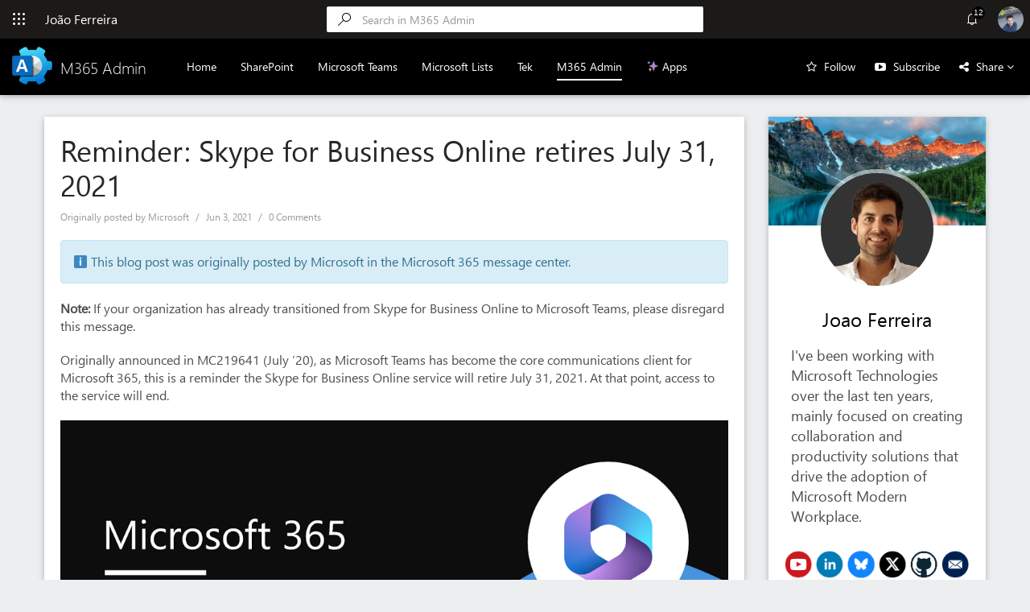

--- FILE ---
content_type: text/html; charset=UTF-8
request_url: https://m365admin.handsontek.net/reminder-skype-for-business-online-retires-july-31-2021-3/
body_size: 34890
content:
<!DOCTYPE html>
<html lang="en-US" prefix="og: http://ogp.me/ns# fb: http://ogp.me/ns/fb#">
  <head>
    <meta content="text/html; charset=UTF-8" http-equiv="Content-Type" />
    <meta name="google-site-verification" content="saO_xlq_Jl9J5bsxd3X5fYp9gmhWw9MAwS0SHNqu7L0" />
    <title>Reminder: Skype for Business Online retires July 31, 2021 - M365 Admin</title>

    <!-- BindTuning head elements-->
    
	
<!-- This site is optimized with the Yoast SEO plugin v3.2.5 - https://yoast.com/wordpress/plugins/seo/ -->
<link rel="canonical" href="https://m365admin.handsontek.net/reminder-skype-for-business-online-retires-july-31-2021-3/" />
<meta property="og:locale" content="en_US" />
<meta property="og:type" content="article" />
<meta property="og:title" content="Reminder: Skype for Business Online retires July 31, 2021 - M365 Admin" />
<meta property="og:description" content="Note: If your organization has already transitioned from Skype for Business Online to Microsoft Teams, please disregard this message. Originally announced in MC219641 (July &#8217;20), as Microsoft Teams has become the core communications client for Microsoft 365, this is a reminder the Skype for Business Online service will retire July 31, 2021. At that point, access to the service will end. How this will affect your organization While your organization will no longer be able to use Skype for Business Online once the service retires, July 31, 2021, you may continue to use Microsoft Teams as part of an existing licensing agreement. Support for the integration of third-party party Audio Conferencing Providers (ACP) into Skype for Business Online will end as Skype for Business Online retires. Neither the Skype consumer service nor Skype for Business Server products are affected by the retirement of Skype for Business Online. What you need to do to prepare We encourage customers using Skype for Business Online to plan and begin the upgrade to Teams today. To help, Microsoft offers comprehensive transition resources including a proven upgrade framework, guidance for technical and organizational readiness, free upgrade planning workshops, and FastTrack onboarding assistance for eligible subscriptions. Please click Additional Information to learn more. Message ID: MC259503 Related" />
<meta property="og:url" content="https://m365admin.handsontek.net/reminder-skype-for-business-online-retires-july-31-2021-3/" />
<meta property="og:site_name" content="M365 Admin" />
<meta property="article:tag" content="MC259503" />
<meta property="article:tag" content="Skype for Business" />
<meta property="article:tag" content="User impact" />
<meta property="article:section" content="Microsoft 365 suite" />
<meta property="article:published_time" content="2021-06-03T17:16:32+00:00" />
<meta property="article:modified_time" content="2021-06-04T07:37:16+00:00" />
<meta property="og:updated_time" content="2021-06-04T07:37:16+00:00" />
<meta property="og:image" content="https://handsontek.net/images/M365Admin/Banners/Microsoft%20365.png" />
<meta name="twitter:card" content="summary" />
<meta name="twitter:description" content="Note: If your organization has already transitioned from Skype for Business Online to Microsoft Teams, please disregard this message. Originally announced in MC219641 (July &#8217;20), as Microsoft Teams has become the core communications client for Microsoft 365, this is a reminder the Skype for Business Online service will retire July 31, 2021. At that point, access to the service will end. How this will affect your organization While your organization will no longer be able to use Skype for Business Online once the service retires, July 31, 2021, you may continue to use Microsoft Teams as part of an existing licensing agreement. Support for the integration of third-party party Audio Conferencing Providers (ACP) into Skype for Business Online will end as Skype for Business Online retires. Neither the Skype consumer service nor Skype for Business Server products are affected by the retirement of Skype for Business Online. What you need to do to prepare We encourage customers using Skype for Business Online to plan and begin the upgrade to Teams today. To help, Microsoft offers comprehensive transition resources including a proven upgrade framework, guidance for technical and organizational readiness, free upgrade planning workshops, and FastTrack onboarding assistance for eligible subscriptions. Please click Additional Information to learn more. Message ID: MC259503 Related" />
<meta name="twitter:title" content="Reminder: Skype for Business Online retires July 31, 2021 - M365 Admin" />
<meta name="twitter:image" content="https://handsontek.net/images/M365Admin/Banners/Microsoft%20365.png" />
<!-- / Yoast SEO plugin. -->

<link rel="alternate" type="application/rss+xml" title="M365 Admin &raquo; Feed" href="https://m365admin.handsontek.net/feed/" />
<link rel="alternate" type="application/rss+xml" title="M365 Admin &raquo; Comments Feed" href="https://m365admin.handsontek.net/comments/feed/" />
<link rel="alternate" type="application/rss+xml" title="M365 Admin &raquo; Reminder: Skype for Business Online retires July 31, 2021 Comments Feed" href="https://m365admin.handsontek.net/reminder-skype-for-business-online-retires-july-31-2021-3/feed/" />
		<script type="text/javascript">
			window._wpemojiSettings = {"baseUrl":"https:\/\/s.w.org\/images\/core\/emoji\/72x72\/","ext":".png","source":{"concatemoji":"https:\/\/m365admin.handsontek.net\/wp-includes\/js\/wp-emoji-release.min.js?ver=4.5.32"}};
			!function(e,o,t){var a,n,r;function i(e){var t=o.createElement("script");t.src=e,t.type="text/javascript",o.getElementsByTagName("head")[0].appendChild(t)}for(r=Array("simple","flag","unicode8","diversity"),t.supports={everything:!0,everythingExceptFlag:!0},n=0;n<r.length;n++)t.supports[r[n]]=function(e){var t,a,n=o.createElement("canvas"),r=n.getContext&&n.getContext("2d"),i=String.fromCharCode;if(!r||!r.fillText)return!1;switch(r.textBaseline="top",r.font="600 32px Arial",e){case"flag":return r.fillText(i(55356,56806,55356,56826),0,0),3e3<n.toDataURL().length;case"diversity":return r.fillText(i(55356,57221),0,0),a=(t=r.getImageData(16,16,1,1).data)[0]+","+t[1]+","+t[2]+","+t[3],r.fillText(i(55356,57221,55356,57343),0,0),a!=(t=r.getImageData(16,16,1,1).data)[0]+","+t[1]+","+t[2]+","+t[3];case"simple":return r.fillText(i(55357,56835),0,0),0!==r.getImageData(16,16,1,1).data[0];case"unicode8":return r.fillText(i(55356,57135),0,0),0!==r.getImageData(16,16,1,1).data[0]}return!1}(r[n]),t.supports.everything=t.supports.everything&&t.supports[r[n]],"flag"!==r[n]&&(t.supports.everythingExceptFlag=t.supports.everythingExceptFlag&&t.supports[r[n]]);t.supports.everythingExceptFlag=t.supports.everythingExceptFlag&&!t.supports.flag,t.DOMReady=!1,t.readyCallback=function(){t.DOMReady=!0},t.supports.everything||(a=function(){t.readyCallback()},o.addEventListener?(o.addEventListener("DOMContentLoaded",a,!1),e.addEventListener("load",a,!1)):(e.attachEvent("onload",a),o.attachEvent("onreadystatechange",function(){"complete"===o.readyState&&t.readyCallback()})),(a=t.source||{}).concatemoji?i(a.concatemoji):a.wpemoji&&a.twemoji&&(i(a.twemoji),i(a.wpemoji)))}(window,document,window._wpemojiSettings);
		</script>
		<style type="text/css">
img.wp-smiley,
img.emoji {
	display: inline !important;
	border: none !important;
	box-shadow: none !important;
	height: 1em !important;
	width: 1em !important;
	margin: 0 .07em !important;
	vertical-align: -0.1em !important;
	background: none !important;
	padding: 0 !important;
}
</style>
<link rel='stylesheet' id='theme-style-css'  href='https://m365admin.handsontek.net/wp-content/themes/M365Admin/style.css?ver=4.5.32' type='text/css' media='all' />
<link rel='stylesheet' id='font-awesome.min-css'  href='https://m365admin.handsontek.net/wp-content/themes/M365Admin/css/font-awesome.min.css?ver=4.5.32' type='text/css' media='all' />
<link rel='stylesheet' id='2020-css'  href='https://m365admin.handsontek.net/wp-content/themes/M365Admin/css/2020.css?ver=4.5.32' type='text/css' media='all' />
<link rel='stylesheet' id='social-logos-css'  href='https://m365admin.handsontek.net/wp-content/plugins/jetpack/_inc/social-logos/social-logos.min.css?ver=1' type='text/css' media='all' />
<link rel='stylesheet' id='jetpack_css-css'  href='https://m365admin.handsontek.net/wp-content/plugins/jetpack/css/jetpack.css?ver=4.4.5' type='text/css' media='all' />
<script type='text/javascript' src='https://m365admin.handsontek.net/wp-includes/js/jquery/jquery.js?ver=1.12.4'></script>
<script type='text/javascript' src='https://m365admin.handsontek.net/wp-includes/js/jquery/jquery-migrate.min.js?ver=1.4.1'></script>
<script type='text/javascript'>
/* <![CDATA[ */
var related_posts_js_options = {"post_heading":"h4"};
/* ]]> */
</script>
<script type='text/javascript' src='https://m365admin.handsontek.net/wp-content/plugins/jetpack/modules/related-posts/related-posts.js?ver=20150408'></script>
<script type='text/javascript' src='https://m365admin.handsontek.net/wp-content/themes/M365Admin/js/jquery.min.js?ver=4.5.32'></script>
<script type='text/javascript' src='https://m365admin.handsontek.net/wp-content/themes/M365Admin/js/bind.map.js?ver=4.5.32'></script>
<script type='text/javascript'>
/* <![CDATA[ */
var url = {"mobilePath":"https:\/\/m365admin.handsontek.net\/wp-content\/themes\/M365Admin"};
/* ]]> */
</script>
<script type='text/javascript' src='https://m365admin.handsontek.net/wp-content/themes/M365Admin/js/BindMENU.js?ver=4.5.32'></script>
<script type='text/javascript' src='https://m365admin.handsontek.net/wp-content/themes/M365Admin/js/bootstrap.min.js?ver=4.5.32'></script>
<script type='text/javascript' src='https://m365admin.handsontek.net/wp-content/themes/M365Admin/js/initilizations.js?ver=4.5.32'></script>
<script type='text/javascript' src='https://m365admin.handsontek.net/wp-content/themes/M365Admin/js/main.js?ver=4.5.32'></script>
<link rel='https://api.w.org/' href='https://m365admin.handsontek.net/wp-json/' />
<link rel="EditURI" type="application/rsd+xml" title="RSD" href="https://m365admin.handsontek.net/xmlrpc.php?rsd" />
<link rel="wlwmanifest" type="application/wlwmanifest+xml" href="https://m365admin.handsontek.net/wp-includes/wlwmanifest.xml" /> 
<link rel='shortlink' href='https://m365admin.handsontek.net/?p=986' />
<link rel="alternate" type="application/json+oembed" href="https://m365admin.handsontek.net/wp-json/oembed/1.0/embed?url=https%3A%2F%2Fm365admin.handsontek.net%2Freminder-skype-for-business-online-retires-july-31-2021-3%2F" />
<link rel="alternate" type="text/xml+oembed" href="https://m365admin.handsontek.net/wp-json/oembed/1.0/embed?url=https%3A%2F%2Fm365admin.handsontek.net%2Freminder-skype-for-business-online-retires-july-31-2021-3%2F&#038;format=xml" />

<link rel='dns-prefetch' href='//jetpack.wordpress.com'>
<link rel='dns-prefetch' href='//s0.wp.com'>
<link rel='dns-prefetch' href='//s1.wp.com'>
<link rel='dns-prefetch' href='//s2.wp.com'>
<link rel='dns-prefetch' href='//public-api.wordpress.com'>
<link rel='dns-prefetch' href='//0.gravatar.com'>
<link rel='dns-prefetch' href='//1.gravatar.com'>
<link rel='dns-prefetch' href='//2.gravatar.com'>
<link rel='dns-prefetch' href='//widgets.wp.com'>
<style type='text/css'>img#wpstats{display:none}</style><!-- All in one Favicon 4.7 --><link rel="preload" as="style" href="https://m365admin.handsontek.net/wp-content/plugins/code-prettify/prettify/prettify.css" />
<style id="custom-css-css">.post-content p a{font-weight:800}.widget.widget_categories{background:#FFF !important;padding:15px}.post-content a.more-link,.post-content h2.post-title{font-weight:400}.post-content p.post-meta-single-line a{font-weight:400 !important}.post-content img{width:100%}@media (max-width: 767px){#Logo img{height:40px;max-width:42px}}body div#MainContentZone{font-size:16px}div#navProfile:hover{cursor:pointer}.post-content p img{width:100% !important}#bt-sidebar{float:left}.menu-item-home a{font-weight:500;padding:15px;text-decoration:none;color:#fff;border-bottom:2px solid #FFF;max-height:30px}div#bt-footer .textwidget{background:transparent !important}.post-type-hentry.standard .post-content:nth-child(3){margin-top:30px !important}.post-content ul li{margin-bottom:10px}</style>

<!-- START - Open Graph and Twitter Card Tags 3.1.1 -->
 <!-- Facebook Open Graph -->
  <meta property="og:locale" content="en_US"/>
  <meta property="og:site_name" content="M365 Admin"/>
  <meta property="og:title" content="Reminder: Skype for Business Online retires July 31, 2021 - M365 Admin"/>
  <meta property="og:url" content="https://m365admin.handsontek.net/reminder-skype-for-business-online-retires-july-31-2021-3/"/>
  <meta property="og:type" content="article"/>
  <meta property="og:description" content="Note: If your organization has already transitioned from Skype for Business Online to Microsoft Teams, please disregard this message.Originally announced in MC219641 (July &#039;20), as Microsoft Teams has become the core communications client for Microsoft 365, this is a reminder the Skype for Business"/>
  <meta property="og:image" content="https://handsontek.net/images/M365Admin/Banners/Microsoft%20365.png"/>
  <meta property="og:image:url" content="https://handsontek.net/images/M365Admin/Banners/Microsoft%20365.png"/>
  <meta property="og:image:secure_url" content="https://handsontek.net/images/M365Admin/Banners/Microsoft%20365.png"/>
  <meta property="article:published_time" content="2021-06-03T17:16:32+00:00"/>
  <meta property="article:modified_time" content="2021-06-04T07:37:16+00:00" />
  <meta property="og:updated_time" content="2021-06-04T07:37:16+00:00" />
  <meta property="article:section" content="Microsoft 365 suite"/>
 <!-- Google+ / Schema.org -->
 <!-- Twitter Cards -->
  <meta name="twitter:title" content="Reminder: Skype for Business Online retires July 31, 2021 - M365 Admin"/>
  <meta name="twitter:url" content="https://m365admin.handsontek.net/reminder-skype-for-business-online-retires-july-31-2021-3/"/>
  <meta name="twitter:description" content="Note: If your organization has already transitioned from Skype for Business Online to Microsoft Teams, please disregard this message.Originally announced in MC219641 (July &#039;20), as Microsoft Teams has become the core communications client for Microsoft 365, this is a reminder the Skype for Business"/>
  <meta name="twitter:image" content="https://handsontek.net/images/M365Admin/Banners/Microsoft%20365.png"/>
  <meta name="twitter:card" content="summary_large_image"/>
  <meta name="twitter:site" content="@joao12ferreira"/>
 <!-- SEO -->
 <!-- Misc. tags -->
 <!-- is_singular | yoast_seo -->
<!-- END - Open Graph and Twitter Card Tags 3.1.1 -->
	
	<script type="text/javascript">
		if (typeof jQuery == 'undefined') {document.write('<script type="text/javascript" src="https://m365admin.handsontek.net/wp-content/themes/M365Admin/js/jquery.min.js"><' + '/script>');}
	</script>
    
    
     <script src='https://www.google.com/recaptcha/api.js' async defer></script>
    
    
	<meta name="viewport" content="width=device-width, initial-scale=1.0, maximum-scale=1.0, user-scalable=0"/>

	<!-- Google tag (gtag.js) -->
<script async src="https://www.googletagmanager.com/gtag/js?id=G-KWPM3Q28JZ"></script>
<script>
  window.dataLayer = window.dataLayer || [];
  function gtag(){dataLayer.push(arguments);}
  gtag('js', new Date());

  gtag('config', 'G-KWPM3Q28JZ');
</script>
	
	<!-- Bind Custom CSS -->
    <style id="bind-custom-css" type="text/css">p.post-meta-single-line .sep:nth-child(4) {
    display: none;
}

[rel="category tag"] {
    display: none;
}</style>    <link rel="icon" href="https://handsontek.net/images/M365Admin/favicon.png" type="image/x-icon" />
	<link rel="shortcut icon" href="https://handsontek.net/images/M365Admin/favicon.png" type="image/x-icon" />

	<!-- Fabric UI icons -->
	<style type="text/css">@charset "UTF-8";@font-face{font-family:ShellFabricMDL2IconsLite;src:url([data-uri]) format("woff");font-display:auto} [class*=" ms-Icon--"], [class*=" ms-Icon--"]:before, [class^=ms-Icon--], [class^=ms-Icon--]:before{font-family:ShellFabricMDL2IconsLite,ShellFabricMDL2Icons;display:inline-block;line-height:1} [class*=" ms-Icon--"]:before, [class^=ms-Icon--]:before{font-style:normal;font-weight:400;text-decoration:inherit;text-align:center;font-variant:normal;text-transform:none;width:auto;margin-left:0;margin-right:0} .ms-icon-font-circle:before{border-style:solid;border-radius:1em;line-height:1.15;box-sizing:border-box;-moz-box-sizing:border-box;padding:.1em}@media screen and (-webkit-min-device-pixel-ratio:0){ .ms-icon-font-circle:before{line-height:1}} .ms-icon-font-size-8{font-size:8!important} .ms-icon-font-size-11{font-size:11!important} .ms-icon-font-size-12{font-size:12!important} .ms-icon-font-size-14{font-size:14!important} .ms-icon-font-size-18{font-size:18!important} .ms-icon-font-size-20{font-size:20!important} .ms-icon-font-size-22{font-size:22!important} .ms-icon-font-size-25{font-size:25!important} .ms-icon-font-size-26{font-size:26!important} .ms-icon-font-size-35{font-size:35!important} [data-icon]:before{content:attr(data-icon)} .ms-Icon--WaffleOffice365:before{content:""} .ms-Icon--Search:before{content:""} .ms-Icon--Contact:before{content:""}</style>
	<style type="text/css">@charset "UTF-8";@font-face{font-family:ShellFabricMDL2Icons;src:url([data-uri]);font-weight:400;font-style:normal} .ms-Icon--Settings:before{content:""} .ms-Icon--Ringer:before{content:""} .ms-Icon--Help:before{content:""} .ms-Icon--ListsLogo:before, .ms-Icon--PrivacyLogo:before, .ms-Icon--RewardsLogo:before, .ms-Icon--WaffleOffice365:before{content:""} .ms-Icon--Search:before{content:""} .ms-Icon--Contact:before{content:""} .ms-Icon--AddIn:before{content:""} .ms-Icon--AdminALogo:before{content:""} .ms-Icon--AdminPLogo:before{content:""} .ms-Icon--AnalyticsLogo:before{content:""} .ms-Icon--AlarmClock:before{content:""} .ms-Icon--Back:before{content:""} .ms-Icon--BingLogo:before{content:""} .ms-Icon--BookingsLogo:before{content:""} .ms-Icon--BusinessCenterLogo:before{content:""} .ms-Icon--Calendar:before{content:""} .ms-Icon--Camera:before{content:""} .ms-Icon--CaretSolidDown:before{content:""} .ms-Icon--ChatCircleArrow:before{content:""} .ms-Icon--ChatCircleCheck:before{content:""} .ms-Icon--ChatCircleClock:before{content:""} .ms-Icon--ChatCircleMinus:before{content:""} .ms-Icon--CheckMark:before{content:""} .ms-Icon--ChevronDownMed:before{content:""} .ms-Icon--ChevronLeft:before{content:""} .ms-Icon--ChevronRight:before{content:""} .ms-Icon--ChevronUpMed:before{content:""} .ms-Icon--ChromeClose:before{content:""} .ms-Icon--CircleFill:before{content:""} .ms-Icon--ClassNotebookLogo32:before{content:""} .ms-Icon--ClassroomLogo:before{content:""} .ms-Icon--Clear:before{content:""} .ms-Icon--Delete:before{content:""} .ms-Icon--DelveLogo:before{content:""} .ms-Icon--DocsLogoInverse:before{content:""} .ms-Icon--Download:before{content:""} .ms-Icon--DynamicSMBLogo:before{content:""} .ms-Icon--Dynamics365Logo:before{content:""} .ms-Icon--Emoji2:before{content:""} .ms-Icon--ExcelLogo:before{content:""} .ms-Icon--Event:before{content:""} .ms-Icon--EventToDoLogo:before{content:""} .ms-Icon--FeatureFlagsLogo:before{content:""} .ms-Icon--FileASPX:before{content:""} .ms-Icon--Forward:before{content:""} .ms-Icon--FullCircleMask:before{content:""} .ms-Icon--GallatinLogo:before{content:""} .ms-Icon--GlobalNavButton:before{content:""} .ms-Icon--HelpMirrored:before{content:""} .ms-Icon--KaizalaLogo:before{content:""} .ms-Icon--Lightbulb:before{content:""} .ms-Icon--MSNLogo:before{content:""} .ms-Icon--Mail:before{content:""} .ms-Icon--MicrosoftFlowLogo:before{content:""} .ms-Icon--MicrosoftStaffhubLogo:before{content:""} .ms-Icon--More:before{content:""} .ms-Icon--MoreVertical:before{content:""} .ms-Icon--M365InvoicingLogo:before{content:""} .ms-Icon--News:before{content:""} .ms-Icon--NonprofitLogo32:before{content:""} .ms-Icon--OfficeAddinsLogo:before{content:""} .ms-Icon--OfficeChat:before{content:""} .ms-Icon--OfficeChatSolid:before{content:""} .ms-Icon--OfficeFormsLogo:before{content:""} .ms-Icon--OfficeLogo:before{content:""} .ms-Icon--OfficeVideoLogo:before{content:""} .ms-Icon--OneDrive:before{content:""} .ms-Icon--OneNoteLogo:before{content:""} .ms-Icon--OutlookLogo:before{content:""} .ms-Icon--Page:before{content:""} .ms-Icon--ParatureLogo:before{content:""} .ms-Icon--People:before{content:""} .ms-Icon--Phone:before{content:""} .ms-Icon--PlannerLogo:before{content:""} .ms-Icon--PowerAppsLogo:before{content:""} .ms-Icon--PowerBILogo:before{content:""} .ms-Icon--PowerPointLogo:before{content:""} .ms-Icon--ProjectLogo32:before{content:""} .ms-Icon--ProtectionCenterLogo32:before{content:""} .ms-Icon--QuickNote:before{content:""} .ms-Icon--SharepointLogo:before{content:""} .ms-Icon--SkypeForBusinessLogo:before{content:""} .ms-Icon--SkypeLogo:before{content:""} .ms-Icon--SocialListeningLogo:before{content:""} .ms-Icon--StaffNotebookLogo32:before{content:""} .ms-Icon--StoreLogo:before{content:""} .ms-Icon--StreamLogo:before{content:""} .ms-Icon--SwayLogo32:before{content:""} .ms-Icon--TaskLogo:before{content:""} .ms-Icon--TeamsLogo:before{content:""} .ms-Icon--ToDoLogoInverse:before{content:""} .ms-Icon--ToggleBorder:before{content:""} .ms-Icon--ToggleThumb:before{content:""} .ms-Icon--UnknownSolid:before{content:""} .ms-Icon--VisioLogo:before{content:""} .ms-Icon--Warning:before{content:""} .ms-Icon--WhiteboardLogo:before{content:""} .ms-Icon--WordLogo:before{content:""} .ms-Icon--YammerLogo:before{content:""}</style>
  </head>

  <body class="single single-post postid-986 single-format-standard">
	<!--Apply class to body with browser version-->


<header class="navbar navbar-static-top" role="banner">
	<div id="navHeader">
		<button id="navMenu">
			<span class="ms-Icon--WaffleOffice365 ms-icon-font-size-16" role="presentation" style="display: inline-block;font-size: 16px;line-height: 2;"></span>
		</button>
		<span id="navTitle">João Ferreira</span>
		<div id="searchBar"><form role="search" method="get" id="searchform" class="searchform" action="https://m365admin.handsontek.net/">
				<div>
					<label class="screen-reader-text" for="s">Search for:</label>
					<input type="text" value="" name="s" id="s" />
					<input type="submit" id="searchsubmit" value="Search" />
				</div>
			</form></div>
		<div id="navAlert">
			<span class="ms-Icon--Ringer" role="presentation" style="display: inline-block; font-size: 16px;">
				<span class="counter">12</span>
			</span>
		</div>
		<div id="notificationsBar">
			<h3>Notifications</h3>
			<ul id="rssFeed">
				
			</ul>
		</div>
		<div id="mobileSearch">
			<span class="searchIcon" aria-hidden="true"><svg xmlns="http://www.w3.org/2000/svg" width="32" height="32" viewBox="0 0 32 32" aria-hidden="true" focusable="false"><path d="M20.992 0c1.024 0 1.984.128 2.944.384s1.792.64 2.624 1.088S28.096 2.56 28.8 3.2c.64.704 1.216 1.408 1.728 2.24s.832 1.664 1.088 2.624.384 1.92.384 2.944-.128 1.984-.384 2.944-.64 1.792-1.088 2.624-1.088 1.536-1.728 2.176c-.704.64-1.408 1.216-2.24 1.728s-1.664.832-2.624 1.088-1.92.384-2.944.384c-1.28 0-2.56-.192-3.712-.64a10.46 10.46 0 0 1-3.264-1.92L1.728 31.68c-.192.192-.448.32-.704.32s-.512-.128-.704-.32-.32-.384-.32-.704.128-.512.32-.704l12.224-12.288a12.145 12.145 0 0 1-1.92-3.264c-.448-1.216-.64-2.432-.64-3.712 0-1.024.128-1.984.384-2.944s.64-1.792 1.088-2.624 1.024-1.536 1.728-2.24c.704-.64 1.408-1.216 2.24-1.728S17.088.64 18.048.384C19.008.128 19.968 0 20.992 0zm0 19.968c1.216 0 2.432-.256 3.52-.704s2.048-1.088 2.88-1.92 1.472-1.792 1.92-2.88.704-2.24.704-3.52-.256-2.432-.704-3.52-1.088-2.048-1.92-2.88S25.6 3.2 24.512 2.688c-1.088-.448-2.24-.704-3.52-.704s-2.432.256-3.52.704-2.048 1.088-2.88 1.92-1.472 1.792-1.92 2.88-.704 2.24-.704 3.52.256 2.432.704 3.52 1.088 2.048 1.92 2.88 1.792 1.472 2.88 1.92c1.152.448 2.304.64 3.52.64z"></path></svg></span>
		</div>
		<div id="navProfile">
			<img src="https://handsontek.net/wp-content/themes/HANDS-ON-Lists-1/img/profile.png" style="border-radius: 50%;width: 32px;height: 32px;">
		</div>
	</div>
	<div id="mainMenuH">
		<div class="navbar-header">
			<button class="navbar-toggle" type="button" data-toggle="collapse" data-target=".bs-navbar-collapse"><i class="fa fa-bars"></i></button>
			<a class="navbar-brand" id="Logo" href="https://m365admin.handsontek.net/"><img src="https://handsontek.net/images/M365Admin/logo.png"><span>M365 Admin</span></a>		</div>
		<div id="sideMenu">
			<button id="navMenuClose">
				<span class="ms-Icon--WaffleOffice365 ms-icon-font-size-16" role="presentation" style="display: inline-block;font-size: 16px;line-height: 2;"></span>
			</button>
			<div class="sideMenuContainer">
				<h3 style="margin-bottom: 20px; font-size: 20px;">Blogs</h3>
				<div class="sideMenuItem">
					<a class="sideMenuLink" href="https://sharepoint.handsontek.net">
						<img src="https://sharepoint.handsontek.net/wp-content/themes/HANDSONSHAREPOINT.WP3-1/images/siteIcon.png?v1.1">HANDS ON SharePoint
					</a>
				</div>
				<div class="sideMenuItem">
					<a class="sideMenuLink" href="https://teams.handsontek.net">
						<img src="https://sharepoint.handsontek.net/wp-content/themes/HANDSONTeams/images/siteIcon.png">HANDS ON Teams
					</a>
				</div>
				<div class="sideMenuItem">
					<a class="sideMenuLink" href="https://lists.handsontek.net/">
						<img src="https://handsontek.net/images/Lists/favIcon.png">HANDS ON Lists
					</a>
				</div>
				<div class="sideMenuItem">
					<a class="sideMenuLink" href="https://handsontek.net/blog">
						<img src="https://handsontek.net/wp-content/uploads/2014/01/hot.png">HANDS ON tek
					</a>
				</div>
                <div class="sideMenuItem">
    				<a class="sideMenuLink" href="https://m365admin.handsontek.net">
						<img src="https://handsontek.net/images/M365Admin/logoInverse.png">M365 Admin
					</a>
				</div>
			</div>
		</div>
	</div>
	<nav class="collapse navbar-collapse bs-navbar-collapse" role="navigation">			
		<div id="MenuH"><div class="menu-menuh-container"><ul class="menu"><li id="menu-item-7219" class="menu-item menu-item-type-custom menu-item-object-custom menu-item-7219"><a href="https://handsontek.net">Home</a></li>
<li id="menu-item-42" class="menu-item menu-item-type-custom menu-item-object-custom menu-item-42"><a href="https://SharePoint.handsontek.net">SharePoint</a></li>
<li id="menu-item-40" class="menu-item menu-item-type-custom menu-item-object-custom menu-item-40"><a href="https://teams.handsontek.net">Microsoft Teams</a></li>
<li id="menu-item-41" class="menu-item menu-item-type-custom menu-item-object-custom menu-item-41"><a href="https://lists.handsontek.net">Microsoft Lists</a></li>
<li id="menu-item-43" class="menu-item menu-item-type-custom menu-item-object-custom menu-item-43"><a href="https://handsontek.net/blog">Tek</a></li>
<li id="menu-item-39" class="menu-item menu-item-type-custom menu-item-object-custom menu-item-home menu-item-39"><a href="https://m365admin.handsontek.net">M365 Admin</a></li>
<li id="menu-item-7220" class="menu-item menu-item-type-custom menu-item-object-custom menu-item-7220"><a href="https://handsontek.net/apps">✨ Apps</a></li>
</ul></div></div>
		<div id="headerActions">
			<span style="margin-right: 20px;">
				<i data-icon-name="FavoriteStar" class="fa fa-star-o"></i>
<a href="https://eepurl.com/iK0beE" target="_blank" style="margin-left: 5px;color: #FFF;text-decoration: none;">Follow</a>
			</span>
            <span id="subscribeYouTube" style="margin-right: 20px;">
        		<i class="fa fa-youtube-play"></i>
				<a href="https://www.youtube.com/channel/UCIv2gXi-FqpKXeSv_8kLJug?sub_confirmation=1" style="margin-left: 5px;color: #FFF;">Subscribe</a>
			</span>
			<span id="shareMenu">
				<i data-icon-name="FavoriteStar" class="fa fa-share-alt" style=""></i>
				<span style="margin-left: 5px;">Share <i class="fa fa-angle-down"></i></span>
				<ul id="shareList">
					<li id="shareTeams" class="shareItem">
						<span class="ms-Icon--TeamsLogo"></span> Microsoft Teams
					</li>
					<li id="shareTwitter" class="shareItem">
						<i class="fa fa-twitter"></i> Twitter
					</li>
					<li id="shareLinkedin" class="shareItem">
						<i class="fa fa-linkedin"></i> LinkedIn
					</li>
					<li id="shareFacebook" class="shareItem">
						<i class="fa fa-facebook"></i> Facebook
					</li>
					<li id="shareReddit" class="shareItem">
						<i class="fa fa-reddit"></i> Reddit
					</li>
				</ul>
			</span>
		</div>
	</nav>
	<div class="modal" tabindex="-1" role="dialog" id="subscriptionModal">
		<div class="modal-dialog modal-vertical-centered" role="document">
			<div class="modal-content">
			<div class="modal-body">
				<div class="jetpack_subscription_widget"><h2 class="widgettitle">Subscribe to Blog via Email</h2>
			<form action="#" method="post" accept-charset="utf-8" id="subscribe-blog-500">
				<div id="subscribe-text"><p>Enter your email address to subscribe to this blog and receive notifications of new posts by email.</p>
</div>					<p id="subscribe-email">
						<label id="jetpack-subscribe-label" for="subscribe-field-500">
							Email Address						</label>
						<input type="email" name="email" required="required" class="required" value="" id="subscribe-field-500" placeholder="Email Address" />
					</p>

					<p id="subscribe-submit">
						<input type="hidden" name="action" value="subscribe" />
						<input type="hidden" name="source" value="https://m365admin.handsontek.net/reminder-skype-for-business-online-retires-july-31-2021-3/" />
						<input type="hidden" name="sub-type" value="widget" />
						<input type="hidden" name="redirect_fragment" value="500" />
												<input type="submit" value="Subscribe" name="jetpack_subscriptions_widget" />
					</p>
							</form>

			<script>
			/*
			Custom functionality for safari and IE
			 */
			(function( d ) {
				// In case the placeholder functionality is available we remove labels
				if ( ( 'placeholder' in d.createElement( 'input' ) ) ) {
					var label = d.querySelector( 'label[for=subscribe-field-500]' );
						label.style.clip 	 = 'rect(1px, 1px, 1px, 1px)';
						label.style.position = 'absolute';
						label.style.height   = '1px';
						label.style.width    = '1px';
						label.style.overflow = 'hidden';
				}

				// Make sure the email value is filled in before allowing submit
				var form = d.getElementById('subscribe-blog-500'),
					input = d.getElementById('subscribe-field-500'),
					handler = function( event ) {
						if ( '' === input.value ) {
							input.focus();

							if ( event.preventDefault ){
								event.preventDefault();
							}

							return false;
						}
					};

				if ( window.addEventListener ) {
					form.addEventListener( 'submit', handler, false );
				} else {
					form.attachEvent( 'onsubmit', handler );
				}
			})( document );
			</script>
				
</div>			</div>
			</div>
		</div>
	</div>
</header>


<!---BindTuning HEADER End--->


<!---BindTuning CONTENT Start--->
<div class="container" id="mainContent">
    <div class="row">
		<div class="col-md-9" id="bt-content" role="main"><div class="row">
	<div id="MainContentZone" class="col-md-12">
				
				
										
				
				<div id="post-986" class="post-type-hentry standard">
					
                    					
                    <div class="post-content">
						<h1 class="post-title">Reminder: Skype for Business Online retires July 31, 2021</h1>
                        
                            <p class="post-meta-single-line">
							    <span>Originally posted by Microsoft</span>
							    <span class="sep"></span>
							    <span>Jun 3, 2021</span>
							    <span class="sep"></span>
							    <a href="#" title="View all posts in " rel="category tag"><a href="https://m365admin.handsontek.net/category/microsoft-365-suite/" rel="category tag">Microsoft 365 suite</a></a>
							    <span class="sep"></span>
							    <a href="https://m365admin.handsontek.net/reminder-skype-for-business-online-retires-july-31-2021-3/" title="Comment on Reminder: Skype for Business Online retires July 31, 2021">0 Comments</a>
							    <div id="originalMessage"></div>
                                <p><b>Note:</b> If your organization has already transitioned from Skype for Business Online to Microsoft Teams, please disregard this message.</p>
<p>Originally announced in MC219641 (July &#8217;20), as Microsoft Teams has become the core communications client for Microsoft 365, this is a reminder the Skype for Business Online service will retire July 31, 2021. At that point, access to the service will end. </p>
<p><img class="img-responsive" src="https://handsontek.net/images/M365Admin/Banners/Microsoft%20365.png"/></p>
<p><span id="more-986"></span></p>
<p><b>How this will affect your organization</b></p>
<ul>
<li>While your organization will no longer be able to use Skype for Business Online once the service retires, July 31, 2021, you may continue to use Microsoft Teams as part of an existing licensing agreement.</li>
<li>Support for the integration of <a href="https://docs.microsoft.com/skypeforbusiness/legal-and-regulatory/end-of-integration-with-3rd-party-providers" target="_blank">third-party party Audio Conferencing Providers (ACP)</a> into Skype for Business Online will end as Skype for Business Online retires.</li>
<li>Neither the Skype consumer service nor Skype for Business Server products are affected by the retirement of Skype for Business Online.</li>
</ul>
<p><b>What you need to do to prepare</b></p>
<p>We encourage customers using Skype for Business Online to plan and begin the upgrade to Teams today. To help, Microsoft offers <a href="https://aka.ms/SkypeToTeams" target="_blank">comprehensive transition resources</a> including a proven upgrade framework, guidance for technical and organizational readiness, free <a href="https://aka.ms/upgradeworkshops" target="_blank">upgrade planning workshops</a>, and <a href="https://www.microsoft.com/fasttrack/microsoft-365" target="_blank">FastTrack</a> onboarding assistance for eligible subscriptions. </p>
<p>Please click Additional Information to learn more.</p>
<p><b>Message ID: MC259503 </b></p>
<div class="sharedaddy sd-sharing-enabled"><div class="robots-nocontent sd-block sd-social sd-social-icon sd-sharing"><h3 class="sd-title">Share this:</h3><div class="sd-content"><ul><li class="share-twitter"><a rel="nofollow" data-shared="sharing-twitter-986" class="share-twitter sd-button share-icon no-text" href="https://m365admin.handsontek.net/reminder-skype-for-business-online-retires-july-31-2021-3/?share=twitter" target="_blank" title="Click to share on Twitter"><span></span><span class="sharing-screen-reader-text">Click to share on Twitter (Opens in new window)</span></a></li><li class="share-linkedin"><a rel="nofollow" data-shared="sharing-linkedin-986" class="share-linkedin sd-button share-icon no-text" href="https://m365admin.handsontek.net/reminder-skype-for-business-online-retires-july-31-2021-3/?share=linkedin" target="_blank" title="Click to share on LinkedIn"><span></span><span class="sharing-screen-reader-text">Click to share on LinkedIn (Opens in new window)</span></a></li><li class="share-facebook"><a rel="nofollow" data-shared="sharing-facebook-986" class="share-facebook sd-button share-icon no-text" href="https://m365admin.handsontek.net/reminder-skype-for-business-online-retires-july-31-2021-3/?share=facebook" target="_blank" title="Click to share on Facebook"><span></span><span class="sharing-screen-reader-text">Click to share on Facebook (Opens in new window)</span></a></li><li class="share-reddit"><a rel="nofollow" data-shared="" class="share-reddit sd-button share-icon no-text" href="https://m365admin.handsontek.net/reminder-skype-for-business-online-retires-july-31-2021-3/?share=reddit" target="_blank" title="Click to share on Reddit"><span></span><span class="sharing-screen-reader-text">Click to share on Reddit (Opens in new window)</span></a></li><li class="share-end"></li></ul></div></div></div><div class='sharedaddy sd-block sd-like jetpack-likes-widget-wrapper jetpack-likes-widget-unloaded' id='like-post-wrapper-188088805-986-697f56ade5936' data-src='//widgets.wp.com/likes/#blog_id=188088805&amp;post_id=986&amp;origin=m365admin.handsontek.net&amp;obj_id=188088805-986-697f56ade5936' data-name='like-post-frame-188088805-986-697f56ade5936'><h3 class="sd-title">Like this:</h3><div class='likes-widget-placeholder post-likes-widget-placeholder' style='height: 55px;'><span class='button'><span>Like</span></span> <span class="loading">Loading...</span></div><span class='sd-text-color'></span><a class='sd-link-color'></a></div>
<div id='jp-relatedposts' class='jp-relatedposts' >
	<h3 class="jp-relatedposts-headline"><em>Related</em></h3>
</div>							    						    </p>
                        
					</div>

				<script async src="//pagead2.googlesyndication.com/pagead/js/adsbygoogle.js"></script>
				<div class="post-content" style="margin: 0; margin-top: -30px;">
					<ins class="adsbygoogle"
						 style="display:block"
						 data-ad-client="ca-pub-1850236640894525"
						 data-ad-slot="6921547837"
						 data-ad-format="auto"></ins>
				 </div>
				<script>
				(adsbygoogle = window.adsbygoogle || []).push({});
				</script>
                    
					<div class="comments"><hr>     
     
            <p>No comments yet</p>  
    
     
    <div id="respond">   
        <h4>Leave a Reply</h4>
        <div class="cancel-comment-reply">
            <small><a rel="nofollow" id="cancel-comment-reply-link" href="/reminder-skype-for-business-online-retires-july-31-2021-3/#respond" style="display:none;">Click here to cancel reply.</a></small>
        </div>   
           
            <form action="https://m365admin.handsontek.net/wp-comments-post.php" method="post" id="commentform">
                  
                    <p class="input-author"><input type="text" name="author" id="author" value="" size="22" tabindex="1" />  
                    <label for="author"><small>Name (required)</small></label></p>
					
                    <p class="input-email"><input type="text" name="email" id="email" value="" size="22" tabindex="2" />  
                    <label for="email"><small>Mail (will not be published) (required)</small></label></p> 

                  
                <p><textarea name="comment" id="comment" cols="100%" rows="10"></textarea></p>
				
					 
				 <div id="g-recaptcha" class="g-recaptcha" style="margin-bottom:10px;" data-sitekey="6LdmtUAUAAAAAJyznzzyYWMB8reQMmhidOaYl1Xl"></div>
				
                <p><input name="submit" type="submit" id="submit" tabindex="5" value="Submit Comment" /><input type='hidden' name='comment_post_ID' value='986' id='comment_post_ID' />
<input type='hidden' name='comment_parent' id='comment_parent' value='0' />
</p>
               
                <p style="display: none;"><input type="hidden" id="akismet_comment_nonce" name="akismet_comment_nonce" value="cda1ddd95e" /></p><p class="comment-subscription-form"><input type="checkbox" name="subscribe_comments" id="subscribe_comments" value="subscribe" style="width: auto; -moz-appearance: checkbox; -webkit-appearance: checkbox;" /> <label class="subscribe-label" id="subscribe-label" for="subscribe_comments">Notify me of follow-up comments by email.</label></p><p class="comment-subscription-form"><input type="checkbox" name="subscribe_blog" id="subscribe_blog" value="subscribe" style="width: auto; -moz-appearance: checkbox; -webkit-appearance: checkbox;" /> <label class="subscribe-label" id="subscribe-blog-label" for="subscribe_blog">Notify me of new posts by email.</label></p><p style="display: none;"><input type="hidden" id="ak_js" name="ak_js" value="88"/></p>     
            </form> 
    </div>

<script>
    
jQuery("#submit").click(function(e){
        var data_2;
    jQuery.ajax({
                type: "POST",
                url: "https://m365admin.handsontek.net/wp-content/themes/HANDS-ON-SharePoint/google_captcha.php",
                data: jQuery('#commentform').serialize(),
                async:false,
                success: function(data) {debugger;
                 if(data.nocaptcha==="true") {
                   data_2=1;
                      } else if(data.spam==="true") {
                   data_2=1;
                      } else {
                   data_2=0;
                      }
                    
                }
            });
            if(data_2!=0) {
              e.preventDefault();
              if(data_2==1) {
                alert("Please check the captcha");
              } else {
                alert("Please Don't spam");
              }
            } else {
                debugger;
                jQuery("#commentform").submit
           }
  });
</script>


</div>

				</div>
							
    <ul class="pager">

		<li class="previous">

            <a href="https://m365admin.handsontek.net/briefing-email-language-expansion-fr-de-it-pt/" title="Briefing Email Language Expansion (FR, DE, IT, PT)">Previous post</a>
        </li>

		<li class="next">

            <a href="https://m365admin.handsontek.net/yammer-and-sharepoint-for-business-yammer-conversations-web-part-v3/" title="Yammer and SharePoint for Business: Yammer Conversations Web Part V3">Next post</a>
        </li>

	</ul>


        		
				
				
				
	</div>
</div></div>
		<div class="col-md-3" id="bt-sidebar">
			<div class="visible-xs visible-sm"><hr></div>
			<div id="MenuV"></div>
			<div class="widget widget_text">			<div class="textwidget"><div class="card hovercard">
                <div class="cardheader">

                </div>
                <div class="avatar">
                    <img alt="" src="https://handsontek.net/images/joao2022.png">
                </div>
                <div class="info">
                    <div class="title">
                        <a href="https://handsontek.net">Joao Ferreira</a>
                    </div>
                    <p style="font-size: 18px; text-align: left; margin: 20px;">I've been working with Microsoft Technologies over the last ten years, mainly focused on creating collaboration and productivity solutions that drive the adoption of Microsoft Modern Workplace. </p>
                    
                    
                </div>
<div class="bottom">                  
	<a href="https://www.youtube.com/channel/UCIv2gXi-FqpKXeSv_8kLJug?sub_confirmation=1" target="_blank">  
		<img src="https://handsontek.net/images/About%20HOS/youtube.png"  width="35" height="35"> 
	</a> 
	<a href="https://www.linkedin.com/in/joao12ferreira" target="_blank" > 
		<img src="https://handsontek.net/images/About%20HOS/linkedin.png"  width="35" height="35"> 
	</a>
	<a href="https://bsky.app/profile/joao12ferreira.bsky.social" target="_blank" > 
		<img src="https://handsontek.net/images/About%20HOS/bluesky.png"  width="35" height="35"> 
	</a> 
    <a href="https://twitter.com/joao12ferreira" target="_blank"> 		
		<img src="https://handsontek.net/images/About%20HOS/x.png" width="35" height="35"> 
	</a> 
	<a href="https://github.com/joaoferreira" target="_blank" > 
		<img src="https://handsontek.net/images/About%20HOS/git.png"  width="35" height="35"> 
	</a> 
	<a href="mailto:joaoferreira@handsontek.net" target="_blank"> 
		<img src="https://handsontek.net/images/About%20HOS/mail.png" width="35" height="35"> 
	</a>
</div>
			</div>
 
<style>


.card {
    padding-top: 20px;
    margin: 10px 0 20px 0;
    background-color: #ccc;
    border-top-width: 0;
    border-bottom-width: 2px;
    -webkit-box-shadow: none;
    -moz-box-shadow: none;
    box-shadow: none;
    -webkit-box-sizing: border-box;
    -moz-box-sizing: border-box;
    box-sizing: border-box;
}

.card .card-heading {
    padding: 0 20px;
    margin: 0;
}

.card .card-heading.simple {
    font-size: 20px;
    font-weight: 300;
    color: #777;
    border-bottom: 1px solid #e5e5e5;
}

.card .card-heading.image img {
    display: inline-block;
    width: 46px;
    height: 46px;
    margin-right: 15px;
    vertical-align: top;
    border: 0;
    -webkit-border-radius: 50%;
    -moz-border-radius: 50%;
    border-radius: 50%;
}

.card .card-heading.image .card-heading-header {
    display: inline-block;
    vertical-align: top;
}

.card .card-heading.image .card-heading-header h3 {
    margin: 0;
    font-size: 14px;
    line-height: 16px;
    color: #262626;
}

.card .card-heading.image .card-heading-header span {
    font-size: 12px;
    color: #999999;
}

.card .card-body {
    padding: 0 20px;
    margin-top: 20px;
}

.card .card-media {
    padding: 0 20px;
    margin: 0 -14px;
}

.card .card-media img {
    max-width: 100%;
    max-height: 100%;
}

.card .card-actions {
    min-height: 30px;
    padding: 0 20px 20px 20px;
    margin: 20px 0 0 0;
}

.card .card-comments {
    padding: 20px;
    margin: 0;
    background-color: #f8f8f8;
}

.card .card-comments .comments-collapse-toggle {
    padding: 0;
    margin: 0 20px 12px 20px;
}

.card .card-comments .comments-collapse-toggle a,
.card .card-comments .comments-collapse-toggle span {
    padding-right: 5px;
    overflow: hidden;
    font-size: 12px;
    color: #999;
    text-overflow: ellipsis;
    white-space: nowrap;
}

.card-comments .media-heading {
    font-size: 13px;
    font-weight: bold;
}

.card.people {
    position: relative;
    display: inline-block;
    width: 170px;
    height: 300px;
    padding-top: 0;
    margin-left: 20px;
    overflow: hidden;
    vertical-align: top;
}

.card.people:first-child {
    margin-left: 0;
}

.card.people .card-top {
    position: absolute;
    top: 0;
    left: 0;
    display: inline-block;
    width: 170px;
    height: 150px;
    background-color: #ffffff;
}

.card.people .card-top.green {
    background-color: #53a93f;
}

.card.people .card-top.blue {
    background-color: #427fed;
}

.card.people .card-info {
    position: absolute;
    top: 150px;
    display: inline-block;
    width: 100%;
    height: 101px;
    overflow: hidden;
    background: #ffffff;
    -webkit-box-sizing: border-box;
    -moz-box-sizing: border-box;
    box-sizing: border-box;
}

.card.people .card-info .title {
    display: block;
    margin: 8px 14px 0 14px;
    overflow: hidden;
    font-size: 16px;
    font-weight: bold;
    line-height: 18px;
    color: #404040;
}

.card.people .card-info .desc {
    display: block;
    margin: 8px 14px 0 14px;
    overflow: hidden;
    font-size: 12px;
    line-height: 16px;
    color: #737373;
    text-overflow: ellipsis;
}

.card.people .card-bottom {
    position: absolute;
    bottom: 0;
    left: 0;
    display: inline-block;
    width: 100%;
    padding: 10px 20px;
    line-height: 29px;
    text-align: center;
    -webkit-box-sizing: border-box;
    -moz-box-sizing: border-box;
    box-sizing: border-box;
}

.card.hovercard {
    position: relative;
    padding-top: 0;
    overflow: hidden;
    text-align: center;
    background-color: #ccc;
}

.card.hovercard .cardheader {
    background-size: cover;
    height: 135px;
}

.card.hovercard .avatar {
    position: relative;
    top: -70px;
    margin-bottom: -50px;
}

.card.hovercard .avatar img {
    width: 150px;
    height: 150px;
    max-width: 150px;
    max-height: 150px;
    -webkit-border-radius: 50%;
    -moz-border-radius: 50%;
    border-radius: 50%;
    border: 5px solid rgba(255,255,255,0.5);
}

.card.hovercard .info {
    padding: 4px 8px 10px;
}

.card.hovercard .info .title {
    margin-bottom: 4px;
    font-size: 24px;
    line-height: 1;
    color: #262626;
    vertical-align: middle;
}

.card.hovercard .info .desc {
    overflow: hidden;
    font-size: 12px;
    line-height: 20px;
    color: #737373;
    text-overflow: ellipsis;
}

.card.hovercard .bottom {
    padding: 0 20px;
    margin-bottom: 17px;
}

.btn{ border-radius: 50%; width:32px; height:32px; line-height:18px;  }

.card.hovercard .cardheader{
    background: url('https://handsontek.net/images/Generic/banner.jpg');
    background-size: cover;
}


</style>
<script type="text/javascript">
$('#navProfile').on('click',function(){document.location.href="https://handsontek.net/#posts"})
</script>
<script type="text/javascript">
    (function(c,l,a,r,i,t,y){
        c[a]=c[a]||function(){(c[a].q=c[a].q||[]).push(arguments)};
        t=l.createElement(r);t.async=1;t.src="https://www.clarity.ms/tag/"+i;
        y=l.getElementsByTagName(r)[0];y.parentNode.insertBefore(t,y);
    })(window, document, "clarity", "script", "52tumd5wgc");

$( document ).ready(function() {
    $('#originalMessage').append('<div class="alert alert-info">ℹ This blog post was originally posted by Microsoft in the Microsoft 365 message center.</div>');
})
</script>

<script>
try {
  $(window).on('scroll', function(){
  var s = $(window).scrollTop(),
      d = $(document).height(),
      c = $(window).height();

  var scrollPercent = (s / (d - c)) * 100;
  
  if(scrollPercent>95){
      $('ins[data-anchor-shown="true"]').hide();
  }else{
      $('ins[data-anchor-shown="true"]').show();
  }
})
} catch (e) {
  
}
</script></div>
		</div><div class="widget widget_text">			<div class="textwidget"><a href="https://mvp.microsoft.com/en-us/PublicProfile/5003360?fullName=Jo%C3%A3o%20Carlos%20Ferreira" target="_blank"><img src="https://handsontek.net/images/MVP/MVPLogo.png" class="img-responsive"></a>


<script async src="https://www.googletagmanager.com/gtag/js?id=UA-174202787-1"></script>
<script>
  window.dataLayer = window.dataLayer || [];
  function gtag(){dataLayer.push(arguments);}
  gtag('js', new Date());

  gtag('config', 'UA-174202787-1');
</script>
</div>
		</div><div class="widget widget_text">			<div class="textwidget"><script async src="//pagead2.googlesyndication.com/pagead/js/adsbygoogle.js"></script>
<!-- SharePoint Side Bar -->
<ins class="adsbygoogle"
     style="display:block"
     data-ad-client="ca-pub-1850236640894525"
     data-ad-slot="9794466644"
     data-ad-format="auto"></ins>
<script>
(adsbygoogle = window.adsbygoogle || []).push({});
</script></div>
		</div><div class="widget widget_text">			<div class="textwidget"><div id="sideBarTrending">
    <h3 style="margin-bottom: 5px;font-weight: 600;font-size: 24px;">Trending Posts</h3>
    <ul id="trendingList" style="list-style: none; padding: 0;">

    </ul>
</div>

<script>


$("#sideBarTrending").parent().css({
  "box-shadow": "none",
  "background": "transparent"
});

$("#sideBarTrending").parent().parent().css({
  "box-shadow": "none",
  "background": "transparent"
});

$('.sharedaddy').hide();
$('.comments').hide();
$('.comments').before(`
    <div class="post-content" style="margin: 30px 0px 0px; height: auto !important;">
        <h3 style="margin-top:10px; margin-bottom:30px">
            <strong>Trending Posts</strong>
        </h3>
        <div id="popularPostsPost" class="row"></div>
    </div>`)


var sharepointLoaded = false;
var teamsLoaded = false;
var tekLoaded = false;
var listsLoaded = false;
var feeds = new Array();

function getFeed(feed, blog) {
    $.ajax({
        url: feed,
        method: 'GET',
        dataType: 'json'
    }).done(function (response) {
        if (response.status != 'ok') {
            throw response.message;
        }

        console.log('====== ' + response.feed.title + ' ======');
        if (response.feed.title == "HANDS ON SharePoint") {
            sharepointLoaded = true
        }

        if (response.feed.title == "HANDS ON Teams") {
            teamsLoaded = true
        }

        if (response.feed.title == "HANDS ON tek") {
            tekLoaded = true
        }

        if (response.feed.title == "HANDS ON Lists") {
            listsLoaded = true
        }

        for (var i in response.items) {
            var item = response.items[i];
            var extension = ".png";
            if (item.content.split('src="')[1].indexOf('.jpg') != -1) {
                extension = ".jpg";
            }
            var feed = {
                blogImage: getBlogIcon(response.feed.title),
                thumbnail: item.content.split('src="')[1].split(extension)[0] + extension,
                categories: item.categories,
                pubDate: item.pubDate,
                link: item.link,
                title: item.title,
                description: item.description
            };
            feeds.push(feed);
        }

        $(window).trigger('feedReceived');

    });

}


function getBlogIcon(title) {
    if (title.indexOf('HANDS ON SharePoint') != -1) {
        return "https://sharepoint.handsontek.net/wp-content/uploads/sites/6/2019/04/siteIcon.png"
    } else if (title.indexOf('HANDS ON Teams') != -1) {
        return "https://teams.handsontek.net/wp-content/uploads/sites/7/2019/04/favIcon.png"
    } else if (title.indexOf('HANDS ON Lists') != -1) {
        return "https://handsontek.net/images/Lists/favIcon.png"
    } else if (title.indexOf('HANDS ON tek') != -1) {
        return "https://handsontek.net/assets/img/favicon.png"
    }
}

try {
    getFeed('https://m365admin.handsontek.net/RSSFeed/sharepoint.json', 'sharepointLoaded');
} catch (error) { sharepointLoaded = true }

try {
    getFeed('https://m365admin.handsontek.net/RSSFeed/teams.json', 'teamsLoaded');
} catch (error) { teamsLoaded = true }

try {
    getFeed('https://m365admin.handsontek.net/RSSFeed/lists.json', 'listsLoaded');
} catch (error) { listsLoaded = true }

try {
    getFeed('https://m365admin.handsontek.net/RSSFeed/tek.json', 'tekLoaded');
} catch (error) { tekLoaded = true }


function buildHTML(feedObj) {

    feedObj.sort(function (a, b) {
        var c = new Date(a.pubDate);
        var d = new Date(b.pubDate);
        return d - c;
    });

    var nums = [...Array(6).keys()].sort(() => Math.random() - 0.5);
    
    var html = "";
    var htmlSidebar = "";
    var sidbar = 0;
    var sidebarLimit = $('.more-link').length==0?3:6;

    for (var i = 0; i < 6; i++) {
        var item = feedObj[nums[i]];

        html += `
        <article class="post post-item masonry-item col-lg-4 col-sm-6 col-xs-12">
            <div class="postContent" style="border: 1px solid #e5e5e5;    background: #FFF;    border-radius: 5px;    box-shadow: 0px 2px 5px 0px rgba(0, 0, 0, 0.16), 0px 2px 10px 0px rgba(0, 0, 0, 0.12); margin-bottom: 30px;">
                <a href="${item.link}" style="    text-decoration: none;    display: block; height: 244px;">
                    <div class="postImage" style="height: 150px;background-position: center center;background-size: cover;position: relative;background-image: url('${item.thumbnail}');border-top-left-radius: 5px;border-top-right-radius: 5px;">
                        <div class="postIcon" style="    position: absolute;    width: 20px;    height: 20px;    background-color: #FFF;    bottom: 0;    left: 0;    padding: 4px;">
                            <img src="${item.blogImage}" scale="0" style="    margin-top: -15px;">
                        </div>
                    </div>
                    <div class="postSummary" style="    height: auto;    padding: 5px 10px 10px 10px;">
                        <span class="postTitle" style="    font-size: 18px;    font-family: &quot;Segoe UI Web Semilight&quot;, &quot;Segoe UI Semilight&quot;, &quot;Segoe WP Semilight&quot;, &quot;Segoe UI&quot;, &quot;Segoe WP&quot;, Tahoma, Arial, sans-serif;    -webkit-line-clamp: 3;    overflow: hidden;    text-overflow: ellipsis;    display: -webkit-box;    -webkit-box-orient: vertical;    ">${item.title}</span>
                    </div></a>
            </div>
        </article>`;

        if (sidbar < sidebarLimit) {
            sidbar++;
            htmlSidebar += `
            <li class="feedTile" style="padding: 10px; box-shadow: none; margin-bottom: 0; box-shadow: 0px 0px 5px 0px rgba(0, 0, 0, 0.16), 0px 2px 10px 0px rgba(0, 0, 0, 0.12); margin: 15px 0; border-radius: 15px;"> 
                <a href="${item.link}" class="feedDetails">
                    <div class="feedImage" style="background-image: url(${item.thumbnail});width: 100%;height: 124px;border-radius: 5px;">
                    </div>
                    <p class="feedTitle" style="display: -webkit-box; -webkit-line-clamp: 2; -webkit-box-orient: vertical; margin-left: 2px; font-size: 15px; margin-top: 130px; font-weight: 600; overflow: hidden; line-height: 24px; margin-bottom: 3px;white-space: normal;">${item.title}</p>
                </a>
            </li>`;
        }
    }

    $("#popularPostsPost").append(html);
    $("#trendingList").append(htmlSidebar);
}








$(window).on('feedReceived', function () {
    if (sharepointLoaded && teamsLoaded && tekLoaded && listsLoaded) {
        buildHTML(feeds);
    }
});

</script>




<!-- <div id="donate-wrapper" style="padding: 10px 28px 15px 28px;">
	<p style="font-size: 17px;font-weight: 600;">Found my content useful?</p>
	<div class="bottom" style="text-align: center;">                  
		<span class="btn btn-default" id="newDonateBtn" style="width: 100%; max-width: 198px; border-radius: unset; height: auto">
			<p style="margin-bottom: 0;">
				<img src="https://sharepoint.handsontek.net/images/SharePoint/beer.png" style="width: 20px; margin-right: 10px;"/>
				<span>Buy Me a Beer</span>
			</p>
		</span> 
	</div>
	<div style="text-align: center;margin-top: 15px;display: none;" id="bottom-photos">                  
		<img id="photo1" class="beerPhotos" src="https://handsontek.net/images/beer/11.jpg" style="width: 100%;max-width: 198px;display: none;">
		<img id="photo2" class="beerPhotos" src="https://handsontek.net/images/beer/22.jpg" style="width: 100%;max-width: 198px;display: none;">
		<img id="photo3" class="beerPhotos" src="https://handsontek.net/images/beer/33.jpg" style="width: 100%;max-width: 198px;display: none;">
	</div>
	<div style="display:none">
		<form action="https://www.paypal.com/cgi-bin/webscr" method="post" target="_top">
		<input type="hidden" name="cmd" value="_s-xclick">
		<input type="hidden" name="hosted_button_id" value="DCS35VELKV7BQ">
		<input id="paypalDonate" type="image" src="https://www.paypalobjects.com/en_US/i/btn/btn_donateCC_LG.gif" border="0" name="submit" alt="PayPal - The safer, easier way to pay online!">
		<img alt="" border="0" src="https://www.paypalobjects.com/en_US/i/scr/pixel.gif" width="1" height="1">
		</form>
	</div>
</div>

<script type="text/javascript">
	var interval = setInterval(function(){
		if($('#paypalDonate').length>0){
			$('#newDonateBtn').on('click', function(){
				$('#paypalDonate').click();
				clearInterval(interval);
			})
		}
	},500);

$(window).on( 'scroll', function(){
var verticalPos=2300
if($(window).width()>1733){
	verticalPos = 2600;
}else{
	verticalPos = 2990;
}
if(scrollY>verticalPos && window.innerWidth > 991){
		if(!$('#donate-wrapper').parent().parent().hasClass('donate-wrapper-parent')){
			$('#donate-wrapper').parent().parent().addClass('donate-wrapper-parent'); 
			$('#bottom-photos').show();
			var num = Math.floor(Math.random()*3) + 1;
			$('#photo'+num).show();
		}
		}else{
			$('#donate-wrapper').parent().parent().removeClass('donate-wrapper-parent');
			$('#bottom-photos').hide();
			$('.beerPhotos').hide();
		}
	});
	
</script>

<style>
	.donate-wrapper-parent{
		position:fixed;
		top: 145px;
	}
</style> -->
</div>
		</div><div class="widget widget_text">			<div class="textwidget"><a class="smallScreen" href="https://www.amazon.com/Hands-Microsoft-Teams-enterprise-collaboration-dp-1801075271/dp/1801075271?&_encoding=UTF8&tag=handsontek-20&linkCode=ur2&linkId=6b7b9caaab00f99ae79354d1510a0bda&camp=1789&creative=9325" target="_blank" class="openADVModal" ><img src="https://handsontek.net/images/Teams/Book/Hands-On%20Microsoft%20Teams%202nd%20edition%20-%20Blog.jpg"></a></div>
		</div><div class="widget widget_text">			<div class="textwidget"><a class="smallScreen" href="https://www.amazon.com/Hands-Microsoft-Lists-improve-organized/dp/1801075042?&_encoding=UTF8&tag=handsontek-20&linkCode=ur2&linkId=8d3b58100ba7e029b5daa9e597ac244f&camp=1789&creative=9325" target="_blank" class="openADVModal"><img src="https://handsontek.net/images/Generic/listsbookcover.jpg" class="img-responsive"></a></div>
		</div>		</div>
	</div>
</div>
<!---BindTuning CONTENT End--->

<!---BindTuning FOOTER Start--->
<footer class="bs-footer" role="contentinfo">
    <div class="container">
    	<div class="row">
			<div id="f_25_1" class="hidden-xs hidden-sm col-md-3">
				<h3 class="widgettitle">Categories</h3>
                <a href="https://teams.handsontek.net/category/microsoft-teams/"><i class="fa fa-chevron-right"></i> Microsoft Teams</a><br>
                <a href="https://teams.handsontek.net/category/modern-workplace/"><i class="fa fa-chevron-right"></i> Modern Workplace</a><br>
                <a href="https://teams.handsontek.net/category/powershell/"><i class="fa fa-chevron-right"></i> PowerShell</a><br>
                <a href="https://teams.handsontek.net/category/scenarios/"><i class="fa fa-chevron-right"></i> Scenarios</a><br>
                <a href="https://teams.handsontek.net/category/sharepoint/"><i class="fa fa-chevron-right"></i> SharePoint</a><br>
				<a href="https://teams.handsontek.net/category/videos/"><i class="fa fa-chevron-right"></i> Videos</a><br>
			</div>
			
            <div id="f_25_2" class="hidden-xs hidden-sm col-md-3">
             <h3 class="widgettitle">Top Posts &amp; Pages</h3>

				<a href="https://teams.handsontek.net/2019/04/10/run-multiple-instances-of-microsoft-teams/">

					<i class="fa fa-chevron-right"></i> Run Multiple Instances of Microsoft Teams

				</a>

				<br>

				<a href="https://teams.handsontek.net/2019/12/10/how-to-run-multiple-instances-of-microsoft-teams-using-microsoft-edge/">

					<i class="fa fa-chevron-right"></i> How to run multiple instances of Microsoft Teams using Microsoft Edge

				</a>

				<br>

				<a href="https://teams.handsontek.net/2019/04/09/how-to-get-microsoft-teams-tenant-id/">

					<i class="fa fa-chevron-right"></i> How to get Microsoft Teams tenant ID

				</a>

				<br>

				<a href="https://teams.handsontek.net/2019/09/12/how-to-send-an-email-to-a-channel/">

					<i class="fa fa-chevron-right"></i> How to send an email to a channel

				</a>

				<br>

				<a href="https://teams.handsontek.net/2020/03/23/quote-message-microsoft-teams/">

					<i class="fa fa-chevron-right"></i> How to quote a message in Microsoft Teams

				</a>

				<br>
			</div>
            
			<div id="f_25_3" class="hidden-xs hidden-sm col-md-3">
							<h3 class="widgettitle">Connect</h3>

				<a href="https://twitter.com/joao12ferreira"><i class="fa fa-twitter"></i> Joao Ferreira</a><br>

                <a href="https://www.linkedin.com/in/joao12ferreira"><i class="fa fa-linkedin"></i> LinkedIn</a><br>

                <a href="mailto:joaoferreira@handsontek.net"><i class="fa fa-envelope"></i> Email</a><br>
			</div>
            
            <div id="bt-footer" class="hidden-xs hidden-sm col-md-3"><div class="widget widget_text"><h3 class="widgettitle">Subscribe this Blog via Email</h3>			<div class="textwidget"><p>Don't miss the updates on this blog and get notified by email when a new post is published!</p><a href="https://eepurl.com/iK0beE" target="_blank" class="btn" style="
    border: 1px solid #FFF;
    width: 100px;
    border-radius: 5px;
">Subscribe</a></div>
		</div></div>
    		
		</div>
		<div class="footer-links">
			<span id="Copyright"><span class="Copyright"></span></span>
		</div>
	</div>
</footer>



	<script type="text/javascript">
	(function( $ ) {
		$("#MenuH .menu").BindMENU({ MenuStyle: "defaultMenu", Orientation: "Horizontal", MaxColumns: "", MinWidth: "", MaxWidth: "", Speed: "fast", Event: "hover" });
		$("#MenuV .menu").BindMENU({ MenuStyle: "none", Orientation: "Vertical", MaxColumns: "", MinWidth: "", MaxWidth: "", Speed: "fast", Event: "hover" });
		
		function adminbar(){
			if($('#wpadminbar').height()>0){
				$('header.navbar').css('top','32px')
			}		
		}
		setTimeout(adminbar, 2000);
		
	})(jQuery);
	</script>
		<div style="display:none">
	</div>

	<script type="text/javascript">
		window.WPCOM_sharing_counts = {"https:\/\/m365admin.handsontek.net\/reminder-skype-for-business-online-retires-july-31-2021-3\/":986};
	</script>
<script type='text/javascript'>
var codePrettifyLoaderBaseUrl = "https:\/\/m365admin.handsontek.net\/wp-content\/plugins\/code-prettify\/prettify";
</script>
<script type='text/javascript' src='https://m365admin.handsontek.net/wp-content/plugins/code-prettify/prettify/run_prettify.js?ver=1.4.0'></script>
<script type='text/javascript' src='https://s0.wp.com/wp-content/js/devicepx-jetpack.js?ver=202605'></script>
<script type='text/javascript' src='https://secure.gravatar.com/js/gprofiles.js?ver=2026Febaa'></script>
<script type='text/javascript'>
/* <![CDATA[ */
var WPGroHo = {"my_hash":""};
/* ]]> */
</script>
<script type='text/javascript' src='https://m365admin.handsontek.net/wp-content/plugins/jetpack/modules/wpgroho.js?ver=4.5.32'></script>
<script type='text/javascript' src='https://m365admin.handsontek.net/wp-includes/js/masonry.min.js?ver=3.1.2'></script>
<script type='text/javascript' src='https://m365admin.handsontek.net/wp-includes/js/jquery/jquery.masonry.min.js?ver=3.1.2'></script>
<script type='text/javascript' src='https://m365admin.handsontek.net/wp-includes/js/comment-reply.min.js?ver=4.5.32'></script>
<script type='text/javascript' src='https://maps.google.com/maps/api/js?sensor=false&#038;ver=4.5.32'></script>
<script type='text/javascript' src='https://m365admin.handsontek.net/wp-includes/js/wp-embed.min.js?ver=4.5.32'></script>
<script type='text/javascript' src='https://m365admin.handsontek.net/wp-content/plugins/jetpack/_inc/postmessage.js?ver=4.4.5'></script>
<script type='text/javascript' src='https://m365admin.handsontek.net/wp-content/plugins/jetpack/_inc/jquery.jetpack-resize.js?ver=4.4.5'></script>
<script type='text/javascript' src='https://m365admin.handsontek.net/wp-content/plugins/jetpack/_inc/jquery.inview.js?ver=4.4.5'></script>
<script type='text/javascript' src='https://m365admin.handsontek.net/wp-content/plugins/jetpack/modules/likes/queuehandler.js?ver=4.4.5'></script>
<script async="async" type='text/javascript' src='https://m365admin.handsontek.net/wp-content/plugins/akismet/_inc/form.js?ver=4.1.1'></script>
<script type='text/javascript'>
/* <![CDATA[ */
var sharing_js_options = {"lang":"en","counts":"1"};
/* ]]> */
</script>
<script type='text/javascript' src='https://m365admin.handsontek.net/wp-content/plugins/jetpack/modules/sharedaddy/sharing.js?ver=4.4.5'></script>
<script type='text/javascript'>
var windowOpen;
			jQuery( document.body ).on( 'click', 'a.share-twitter', function() {
				// If there's another sharing window open, close it.
				if ( 'undefined' !== typeof windowOpen ) {
					windowOpen.close();
				}
				windowOpen = window.open( jQuery( this ).attr( 'href' ), 'wpcomtwitter', 'menubar=1,resizable=1,width=600,height=350' );
				return false;
			});
var windowOpen;
			jQuery( document.body ).on( 'click', 'a.share-linkedin', function() {
				// If there's another sharing window open, close it.
				if ( 'undefined' !== typeof windowOpen ) {
					windowOpen.close();
				}
				windowOpen = window.open( jQuery( this ).attr( 'href' ), 'wpcomlinkedin', 'menubar=1,resizable=1,width=580,height=450' );
				return false;
			});
var windowOpen;
			jQuery( document.body ).on( 'click', 'a.share-facebook', function() {
				// If there's another sharing window open, close it.
				if ( 'undefined' !== typeof windowOpen ) {
					windowOpen.close();
				}
				windowOpen = window.open( jQuery( this ).attr( 'href' ), 'wpcomfacebook', 'menubar=1,resizable=1,width=600,height=400' );
				return false;
			});
</script>
		<iframe src='https://widgets.wp.com/likes/master.html?ver=20160429#ver=20160429' scrolling='no' id='likes-master' name='likes-master' style='display:none;'></iframe>
		<div id='likes-other-gravatars'><div class="likes-text"><span>%d</span> bloggers like this:</div><ul class="wpl-avatars sd-like-gravatars"></ul></div>
		<script type='text/javascript' src='https://stats.wp.com/e-202605.js' async defer></script>
<script type='text/javascript'>
	_stq = window._stq || [];
	_stq.push([ 'view', {v:'ext',j:'1:4.4.5',blog:'188088805',post:'986',tz:'0',srv:'m365admin.handsontek.net'} ]);
	_stq.push([ 'clickTrackerInit', '188088805', '986' ]);
</script>
		<script type="text/javascript">
			var bwpRecaptchaCallback = function() {
				// render all collected recaptcha instances
			};
		</script>

		<script src="https://www.google.com/recaptcha/api.js?onload=bwpRecaptchaCallback&#038;render=explicit" async defer></script>

	</body>
</html>






--- FILE ---
content_type: text/html; charset=utf-8
request_url: https://www.google.com/recaptcha/api2/anchor?ar=1&k=6LdmtUAUAAAAAJyznzzyYWMB8reQMmhidOaYl1Xl&co=aHR0cHM6Ly9tMzY1YWRtaW4uaGFuZHNvbnRlay5uZXQ6NDQz&hl=en&v=N67nZn4AqZkNcbeMu4prBgzg&size=normal&anchor-ms=20000&execute-ms=30000&cb=23t4tl4k102v
body_size: 49429
content:
<!DOCTYPE HTML><html dir="ltr" lang="en"><head><meta http-equiv="Content-Type" content="text/html; charset=UTF-8">
<meta http-equiv="X-UA-Compatible" content="IE=edge">
<title>reCAPTCHA</title>
<style type="text/css">
/* cyrillic-ext */
@font-face {
  font-family: 'Roboto';
  font-style: normal;
  font-weight: 400;
  font-stretch: 100%;
  src: url(//fonts.gstatic.com/s/roboto/v48/KFO7CnqEu92Fr1ME7kSn66aGLdTylUAMa3GUBHMdazTgWw.woff2) format('woff2');
  unicode-range: U+0460-052F, U+1C80-1C8A, U+20B4, U+2DE0-2DFF, U+A640-A69F, U+FE2E-FE2F;
}
/* cyrillic */
@font-face {
  font-family: 'Roboto';
  font-style: normal;
  font-weight: 400;
  font-stretch: 100%;
  src: url(//fonts.gstatic.com/s/roboto/v48/KFO7CnqEu92Fr1ME7kSn66aGLdTylUAMa3iUBHMdazTgWw.woff2) format('woff2');
  unicode-range: U+0301, U+0400-045F, U+0490-0491, U+04B0-04B1, U+2116;
}
/* greek-ext */
@font-face {
  font-family: 'Roboto';
  font-style: normal;
  font-weight: 400;
  font-stretch: 100%;
  src: url(//fonts.gstatic.com/s/roboto/v48/KFO7CnqEu92Fr1ME7kSn66aGLdTylUAMa3CUBHMdazTgWw.woff2) format('woff2');
  unicode-range: U+1F00-1FFF;
}
/* greek */
@font-face {
  font-family: 'Roboto';
  font-style: normal;
  font-weight: 400;
  font-stretch: 100%;
  src: url(//fonts.gstatic.com/s/roboto/v48/KFO7CnqEu92Fr1ME7kSn66aGLdTylUAMa3-UBHMdazTgWw.woff2) format('woff2');
  unicode-range: U+0370-0377, U+037A-037F, U+0384-038A, U+038C, U+038E-03A1, U+03A3-03FF;
}
/* math */
@font-face {
  font-family: 'Roboto';
  font-style: normal;
  font-weight: 400;
  font-stretch: 100%;
  src: url(//fonts.gstatic.com/s/roboto/v48/KFO7CnqEu92Fr1ME7kSn66aGLdTylUAMawCUBHMdazTgWw.woff2) format('woff2');
  unicode-range: U+0302-0303, U+0305, U+0307-0308, U+0310, U+0312, U+0315, U+031A, U+0326-0327, U+032C, U+032F-0330, U+0332-0333, U+0338, U+033A, U+0346, U+034D, U+0391-03A1, U+03A3-03A9, U+03B1-03C9, U+03D1, U+03D5-03D6, U+03F0-03F1, U+03F4-03F5, U+2016-2017, U+2034-2038, U+203C, U+2040, U+2043, U+2047, U+2050, U+2057, U+205F, U+2070-2071, U+2074-208E, U+2090-209C, U+20D0-20DC, U+20E1, U+20E5-20EF, U+2100-2112, U+2114-2115, U+2117-2121, U+2123-214F, U+2190, U+2192, U+2194-21AE, U+21B0-21E5, U+21F1-21F2, U+21F4-2211, U+2213-2214, U+2216-22FF, U+2308-230B, U+2310, U+2319, U+231C-2321, U+2336-237A, U+237C, U+2395, U+239B-23B7, U+23D0, U+23DC-23E1, U+2474-2475, U+25AF, U+25B3, U+25B7, U+25BD, U+25C1, U+25CA, U+25CC, U+25FB, U+266D-266F, U+27C0-27FF, U+2900-2AFF, U+2B0E-2B11, U+2B30-2B4C, U+2BFE, U+3030, U+FF5B, U+FF5D, U+1D400-1D7FF, U+1EE00-1EEFF;
}
/* symbols */
@font-face {
  font-family: 'Roboto';
  font-style: normal;
  font-weight: 400;
  font-stretch: 100%;
  src: url(//fonts.gstatic.com/s/roboto/v48/KFO7CnqEu92Fr1ME7kSn66aGLdTylUAMaxKUBHMdazTgWw.woff2) format('woff2');
  unicode-range: U+0001-000C, U+000E-001F, U+007F-009F, U+20DD-20E0, U+20E2-20E4, U+2150-218F, U+2190, U+2192, U+2194-2199, U+21AF, U+21E6-21F0, U+21F3, U+2218-2219, U+2299, U+22C4-22C6, U+2300-243F, U+2440-244A, U+2460-24FF, U+25A0-27BF, U+2800-28FF, U+2921-2922, U+2981, U+29BF, U+29EB, U+2B00-2BFF, U+4DC0-4DFF, U+FFF9-FFFB, U+10140-1018E, U+10190-1019C, U+101A0, U+101D0-101FD, U+102E0-102FB, U+10E60-10E7E, U+1D2C0-1D2D3, U+1D2E0-1D37F, U+1F000-1F0FF, U+1F100-1F1AD, U+1F1E6-1F1FF, U+1F30D-1F30F, U+1F315, U+1F31C, U+1F31E, U+1F320-1F32C, U+1F336, U+1F378, U+1F37D, U+1F382, U+1F393-1F39F, U+1F3A7-1F3A8, U+1F3AC-1F3AF, U+1F3C2, U+1F3C4-1F3C6, U+1F3CA-1F3CE, U+1F3D4-1F3E0, U+1F3ED, U+1F3F1-1F3F3, U+1F3F5-1F3F7, U+1F408, U+1F415, U+1F41F, U+1F426, U+1F43F, U+1F441-1F442, U+1F444, U+1F446-1F449, U+1F44C-1F44E, U+1F453, U+1F46A, U+1F47D, U+1F4A3, U+1F4B0, U+1F4B3, U+1F4B9, U+1F4BB, U+1F4BF, U+1F4C8-1F4CB, U+1F4D6, U+1F4DA, U+1F4DF, U+1F4E3-1F4E6, U+1F4EA-1F4ED, U+1F4F7, U+1F4F9-1F4FB, U+1F4FD-1F4FE, U+1F503, U+1F507-1F50B, U+1F50D, U+1F512-1F513, U+1F53E-1F54A, U+1F54F-1F5FA, U+1F610, U+1F650-1F67F, U+1F687, U+1F68D, U+1F691, U+1F694, U+1F698, U+1F6AD, U+1F6B2, U+1F6B9-1F6BA, U+1F6BC, U+1F6C6-1F6CF, U+1F6D3-1F6D7, U+1F6E0-1F6EA, U+1F6F0-1F6F3, U+1F6F7-1F6FC, U+1F700-1F7FF, U+1F800-1F80B, U+1F810-1F847, U+1F850-1F859, U+1F860-1F887, U+1F890-1F8AD, U+1F8B0-1F8BB, U+1F8C0-1F8C1, U+1F900-1F90B, U+1F93B, U+1F946, U+1F984, U+1F996, U+1F9E9, U+1FA00-1FA6F, U+1FA70-1FA7C, U+1FA80-1FA89, U+1FA8F-1FAC6, U+1FACE-1FADC, U+1FADF-1FAE9, U+1FAF0-1FAF8, U+1FB00-1FBFF;
}
/* vietnamese */
@font-face {
  font-family: 'Roboto';
  font-style: normal;
  font-weight: 400;
  font-stretch: 100%;
  src: url(//fonts.gstatic.com/s/roboto/v48/KFO7CnqEu92Fr1ME7kSn66aGLdTylUAMa3OUBHMdazTgWw.woff2) format('woff2');
  unicode-range: U+0102-0103, U+0110-0111, U+0128-0129, U+0168-0169, U+01A0-01A1, U+01AF-01B0, U+0300-0301, U+0303-0304, U+0308-0309, U+0323, U+0329, U+1EA0-1EF9, U+20AB;
}
/* latin-ext */
@font-face {
  font-family: 'Roboto';
  font-style: normal;
  font-weight: 400;
  font-stretch: 100%;
  src: url(//fonts.gstatic.com/s/roboto/v48/KFO7CnqEu92Fr1ME7kSn66aGLdTylUAMa3KUBHMdazTgWw.woff2) format('woff2');
  unicode-range: U+0100-02BA, U+02BD-02C5, U+02C7-02CC, U+02CE-02D7, U+02DD-02FF, U+0304, U+0308, U+0329, U+1D00-1DBF, U+1E00-1E9F, U+1EF2-1EFF, U+2020, U+20A0-20AB, U+20AD-20C0, U+2113, U+2C60-2C7F, U+A720-A7FF;
}
/* latin */
@font-face {
  font-family: 'Roboto';
  font-style: normal;
  font-weight: 400;
  font-stretch: 100%;
  src: url(//fonts.gstatic.com/s/roboto/v48/KFO7CnqEu92Fr1ME7kSn66aGLdTylUAMa3yUBHMdazQ.woff2) format('woff2');
  unicode-range: U+0000-00FF, U+0131, U+0152-0153, U+02BB-02BC, U+02C6, U+02DA, U+02DC, U+0304, U+0308, U+0329, U+2000-206F, U+20AC, U+2122, U+2191, U+2193, U+2212, U+2215, U+FEFF, U+FFFD;
}
/* cyrillic-ext */
@font-face {
  font-family: 'Roboto';
  font-style: normal;
  font-weight: 500;
  font-stretch: 100%;
  src: url(//fonts.gstatic.com/s/roboto/v48/KFO7CnqEu92Fr1ME7kSn66aGLdTylUAMa3GUBHMdazTgWw.woff2) format('woff2');
  unicode-range: U+0460-052F, U+1C80-1C8A, U+20B4, U+2DE0-2DFF, U+A640-A69F, U+FE2E-FE2F;
}
/* cyrillic */
@font-face {
  font-family: 'Roboto';
  font-style: normal;
  font-weight: 500;
  font-stretch: 100%;
  src: url(//fonts.gstatic.com/s/roboto/v48/KFO7CnqEu92Fr1ME7kSn66aGLdTylUAMa3iUBHMdazTgWw.woff2) format('woff2');
  unicode-range: U+0301, U+0400-045F, U+0490-0491, U+04B0-04B1, U+2116;
}
/* greek-ext */
@font-face {
  font-family: 'Roboto';
  font-style: normal;
  font-weight: 500;
  font-stretch: 100%;
  src: url(//fonts.gstatic.com/s/roboto/v48/KFO7CnqEu92Fr1ME7kSn66aGLdTylUAMa3CUBHMdazTgWw.woff2) format('woff2');
  unicode-range: U+1F00-1FFF;
}
/* greek */
@font-face {
  font-family: 'Roboto';
  font-style: normal;
  font-weight: 500;
  font-stretch: 100%;
  src: url(//fonts.gstatic.com/s/roboto/v48/KFO7CnqEu92Fr1ME7kSn66aGLdTylUAMa3-UBHMdazTgWw.woff2) format('woff2');
  unicode-range: U+0370-0377, U+037A-037F, U+0384-038A, U+038C, U+038E-03A1, U+03A3-03FF;
}
/* math */
@font-face {
  font-family: 'Roboto';
  font-style: normal;
  font-weight: 500;
  font-stretch: 100%;
  src: url(//fonts.gstatic.com/s/roboto/v48/KFO7CnqEu92Fr1ME7kSn66aGLdTylUAMawCUBHMdazTgWw.woff2) format('woff2');
  unicode-range: U+0302-0303, U+0305, U+0307-0308, U+0310, U+0312, U+0315, U+031A, U+0326-0327, U+032C, U+032F-0330, U+0332-0333, U+0338, U+033A, U+0346, U+034D, U+0391-03A1, U+03A3-03A9, U+03B1-03C9, U+03D1, U+03D5-03D6, U+03F0-03F1, U+03F4-03F5, U+2016-2017, U+2034-2038, U+203C, U+2040, U+2043, U+2047, U+2050, U+2057, U+205F, U+2070-2071, U+2074-208E, U+2090-209C, U+20D0-20DC, U+20E1, U+20E5-20EF, U+2100-2112, U+2114-2115, U+2117-2121, U+2123-214F, U+2190, U+2192, U+2194-21AE, U+21B0-21E5, U+21F1-21F2, U+21F4-2211, U+2213-2214, U+2216-22FF, U+2308-230B, U+2310, U+2319, U+231C-2321, U+2336-237A, U+237C, U+2395, U+239B-23B7, U+23D0, U+23DC-23E1, U+2474-2475, U+25AF, U+25B3, U+25B7, U+25BD, U+25C1, U+25CA, U+25CC, U+25FB, U+266D-266F, U+27C0-27FF, U+2900-2AFF, U+2B0E-2B11, U+2B30-2B4C, U+2BFE, U+3030, U+FF5B, U+FF5D, U+1D400-1D7FF, U+1EE00-1EEFF;
}
/* symbols */
@font-face {
  font-family: 'Roboto';
  font-style: normal;
  font-weight: 500;
  font-stretch: 100%;
  src: url(//fonts.gstatic.com/s/roboto/v48/KFO7CnqEu92Fr1ME7kSn66aGLdTylUAMaxKUBHMdazTgWw.woff2) format('woff2');
  unicode-range: U+0001-000C, U+000E-001F, U+007F-009F, U+20DD-20E0, U+20E2-20E4, U+2150-218F, U+2190, U+2192, U+2194-2199, U+21AF, U+21E6-21F0, U+21F3, U+2218-2219, U+2299, U+22C4-22C6, U+2300-243F, U+2440-244A, U+2460-24FF, U+25A0-27BF, U+2800-28FF, U+2921-2922, U+2981, U+29BF, U+29EB, U+2B00-2BFF, U+4DC0-4DFF, U+FFF9-FFFB, U+10140-1018E, U+10190-1019C, U+101A0, U+101D0-101FD, U+102E0-102FB, U+10E60-10E7E, U+1D2C0-1D2D3, U+1D2E0-1D37F, U+1F000-1F0FF, U+1F100-1F1AD, U+1F1E6-1F1FF, U+1F30D-1F30F, U+1F315, U+1F31C, U+1F31E, U+1F320-1F32C, U+1F336, U+1F378, U+1F37D, U+1F382, U+1F393-1F39F, U+1F3A7-1F3A8, U+1F3AC-1F3AF, U+1F3C2, U+1F3C4-1F3C6, U+1F3CA-1F3CE, U+1F3D4-1F3E0, U+1F3ED, U+1F3F1-1F3F3, U+1F3F5-1F3F7, U+1F408, U+1F415, U+1F41F, U+1F426, U+1F43F, U+1F441-1F442, U+1F444, U+1F446-1F449, U+1F44C-1F44E, U+1F453, U+1F46A, U+1F47D, U+1F4A3, U+1F4B0, U+1F4B3, U+1F4B9, U+1F4BB, U+1F4BF, U+1F4C8-1F4CB, U+1F4D6, U+1F4DA, U+1F4DF, U+1F4E3-1F4E6, U+1F4EA-1F4ED, U+1F4F7, U+1F4F9-1F4FB, U+1F4FD-1F4FE, U+1F503, U+1F507-1F50B, U+1F50D, U+1F512-1F513, U+1F53E-1F54A, U+1F54F-1F5FA, U+1F610, U+1F650-1F67F, U+1F687, U+1F68D, U+1F691, U+1F694, U+1F698, U+1F6AD, U+1F6B2, U+1F6B9-1F6BA, U+1F6BC, U+1F6C6-1F6CF, U+1F6D3-1F6D7, U+1F6E0-1F6EA, U+1F6F0-1F6F3, U+1F6F7-1F6FC, U+1F700-1F7FF, U+1F800-1F80B, U+1F810-1F847, U+1F850-1F859, U+1F860-1F887, U+1F890-1F8AD, U+1F8B0-1F8BB, U+1F8C0-1F8C1, U+1F900-1F90B, U+1F93B, U+1F946, U+1F984, U+1F996, U+1F9E9, U+1FA00-1FA6F, U+1FA70-1FA7C, U+1FA80-1FA89, U+1FA8F-1FAC6, U+1FACE-1FADC, U+1FADF-1FAE9, U+1FAF0-1FAF8, U+1FB00-1FBFF;
}
/* vietnamese */
@font-face {
  font-family: 'Roboto';
  font-style: normal;
  font-weight: 500;
  font-stretch: 100%;
  src: url(//fonts.gstatic.com/s/roboto/v48/KFO7CnqEu92Fr1ME7kSn66aGLdTylUAMa3OUBHMdazTgWw.woff2) format('woff2');
  unicode-range: U+0102-0103, U+0110-0111, U+0128-0129, U+0168-0169, U+01A0-01A1, U+01AF-01B0, U+0300-0301, U+0303-0304, U+0308-0309, U+0323, U+0329, U+1EA0-1EF9, U+20AB;
}
/* latin-ext */
@font-face {
  font-family: 'Roboto';
  font-style: normal;
  font-weight: 500;
  font-stretch: 100%;
  src: url(//fonts.gstatic.com/s/roboto/v48/KFO7CnqEu92Fr1ME7kSn66aGLdTylUAMa3KUBHMdazTgWw.woff2) format('woff2');
  unicode-range: U+0100-02BA, U+02BD-02C5, U+02C7-02CC, U+02CE-02D7, U+02DD-02FF, U+0304, U+0308, U+0329, U+1D00-1DBF, U+1E00-1E9F, U+1EF2-1EFF, U+2020, U+20A0-20AB, U+20AD-20C0, U+2113, U+2C60-2C7F, U+A720-A7FF;
}
/* latin */
@font-face {
  font-family: 'Roboto';
  font-style: normal;
  font-weight: 500;
  font-stretch: 100%;
  src: url(//fonts.gstatic.com/s/roboto/v48/KFO7CnqEu92Fr1ME7kSn66aGLdTylUAMa3yUBHMdazQ.woff2) format('woff2');
  unicode-range: U+0000-00FF, U+0131, U+0152-0153, U+02BB-02BC, U+02C6, U+02DA, U+02DC, U+0304, U+0308, U+0329, U+2000-206F, U+20AC, U+2122, U+2191, U+2193, U+2212, U+2215, U+FEFF, U+FFFD;
}
/* cyrillic-ext */
@font-face {
  font-family: 'Roboto';
  font-style: normal;
  font-weight: 900;
  font-stretch: 100%;
  src: url(//fonts.gstatic.com/s/roboto/v48/KFO7CnqEu92Fr1ME7kSn66aGLdTylUAMa3GUBHMdazTgWw.woff2) format('woff2');
  unicode-range: U+0460-052F, U+1C80-1C8A, U+20B4, U+2DE0-2DFF, U+A640-A69F, U+FE2E-FE2F;
}
/* cyrillic */
@font-face {
  font-family: 'Roboto';
  font-style: normal;
  font-weight: 900;
  font-stretch: 100%;
  src: url(//fonts.gstatic.com/s/roboto/v48/KFO7CnqEu92Fr1ME7kSn66aGLdTylUAMa3iUBHMdazTgWw.woff2) format('woff2');
  unicode-range: U+0301, U+0400-045F, U+0490-0491, U+04B0-04B1, U+2116;
}
/* greek-ext */
@font-face {
  font-family: 'Roboto';
  font-style: normal;
  font-weight: 900;
  font-stretch: 100%;
  src: url(//fonts.gstatic.com/s/roboto/v48/KFO7CnqEu92Fr1ME7kSn66aGLdTylUAMa3CUBHMdazTgWw.woff2) format('woff2');
  unicode-range: U+1F00-1FFF;
}
/* greek */
@font-face {
  font-family: 'Roboto';
  font-style: normal;
  font-weight: 900;
  font-stretch: 100%;
  src: url(//fonts.gstatic.com/s/roboto/v48/KFO7CnqEu92Fr1ME7kSn66aGLdTylUAMa3-UBHMdazTgWw.woff2) format('woff2');
  unicode-range: U+0370-0377, U+037A-037F, U+0384-038A, U+038C, U+038E-03A1, U+03A3-03FF;
}
/* math */
@font-face {
  font-family: 'Roboto';
  font-style: normal;
  font-weight: 900;
  font-stretch: 100%;
  src: url(//fonts.gstatic.com/s/roboto/v48/KFO7CnqEu92Fr1ME7kSn66aGLdTylUAMawCUBHMdazTgWw.woff2) format('woff2');
  unicode-range: U+0302-0303, U+0305, U+0307-0308, U+0310, U+0312, U+0315, U+031A, U+0326-0327, U+032C, U+032F-0330, U+0332-0333, U+0338, U+033A, U+0346, U+034D, U+0391-03A1, U+03A3-03A9, U+03B1-03C9, U+03D1, U+03D5-03D6, U+03F0-03F1, U+03F4-03F5, U+2016-2017, U+2034-2038, U+203C, U+2040, U+2043, U+2047, U+2050, U+2057, U+205F, U+2070-2071, U+2074-208E, U+2090-209C, U+20D0-20DC, U+20E1, U+20E5-20EF, U+2100-2112, U+2114-2115, U+2117-2121, U+2123-214F, U+2190, U+2192, U+2194-21AE, U+21B0-21E5, U+21F1-21F2, U+21F4-2211, U+2213-2214, U+2216-22FF, U+2308-230B, U+2310, U+2319, U+231C-2321, U+2336-237A, U+237C, U+2395, U+239B-23B7, U+23D0, U+23DC-23E1, U+2474-2475, U+25AF, U+25B3, U+25B7, U+25BD, U+25C1, U+25CA, U+25CC, U+25FB, U+266D-266F, U+27C0-27FF, U+2900-2AFF, U+2B0E-2B11, U+2B30-2B4C, U+2BFE, U+3030, U+FF5B, U+FF5D, U+1D400-1D7FF, U+1EE00-1EEFF;
}
/* symbols */
@font-face {
  font-family: 'Roboto';
  font-style: normal;
  font-weight: 900;
  font-stretch: 100%;
  src: url(//fonts.gstatic.com/s/roboto/v48/KFO7CnqEu92Fr1ME7kSn66aGLdTylUAMaxKUBHMdazTgWw.woff2) format('woff2');
  unicode-range: U+0001-000C, U+000E-001F, U+007F-009F, U+20DD-20E0, U+20E2-20E4, U+2150-218F, U+2190, U+2192, U+2194-2199, U+21AF, U+21E6-21F0, U+21F3, U+2218-2219, U+2299, U+22C4-22C6, U+2300-243F, U+2440-244A, U+2460-24FF, U+25A0-27BF, U+2800-28FF, U+2921-2922, U+2981, U+29BF, U+29EB, U+2B00-2BFF, U+4DC0-4DFF, U+FFF9-FFFB, U+10140-1018E, U+10190-1019C, U+101A0, U+101D0-101FD, U+102E0-102FB, U+10E60-10E7E, U+1D2C0-1D2D3, U+1D2E0-1D37F, U+1F000-1F0FF, U+1F100-1F1AD, U+1F1E6-1F1FF, U+1F30D-1F30F, U+1F315, U+1F31C, U+1F31E, U+1F320-1F32C, U+1F336, U+1F378, U+1F37D, U+1F382, U+1F393-1F39F, U+1F3A7-1F3A8, U+1F3AC-1F3AF, U+1F3C2, U+1F3C4-1F3C6, U+1F3CA-1F3CE, U+1F3D4-1F3E0, U+1F3ED, U+1F3F1-1F3F3, U+1F3F5-1F3F7, U+1F408, U+1F415, U+1F41F, U+1F426, U+1F43F, U+1F441-1F442, U+1F444, U+1F446-1F449, U+1F44C-1F44E, U+1F453, U+1F46A, U+1F47D, U+1F4A3, U+1F4B0, U+1F4B3, U+1F4B9, U+1F4BB, U+1F4BF, U+1F4C8-1F4CB, U+1F4D6, U+1F4DA, U+1F4DF, U+1F4E3-1F4E6, U+1F4EA-1F4ED, U+1F4F7, U+1F4F9-1F4FB, U+1F4FD-1F4FE, U+1F503, U+1F507-1F50B, U+1F50D, U+1F512-1F513, U+1F53E-1F54A, U+1F54F-1F5FA, U+1F610, U+1F650-1F67F, U+1F687, U+1F68D, U+1F691, U+1F694, U+1F698, U+1F6AD, U+1F6B2, U+1F6B9-1F6BA, U+1F6BC, U+1F6C6-1F6CF, U+1F6D3-1F6D7, U+1F6E0-1F6EA, U+1F6F0-1F6F3, U+1F6F7-1F6FC, U+1F700-1F7FF, U+1F800-1F80B, U+1F810-1F847, U+1F850-1F859, U+1F860-1F887, U+1F890-1F8AD, U+1F8B0-1F8BB, U+1F8C0-1F8C1, U+1F900-1F90B, U+1F93B, U+1F946, U+1F984, U+1F996, U+1F9E9, U+1FA00-1FA6F, U+1FA70-1FA7C, U+1FA80-1FA89, U+1FA8F-1FAC6, U+1FACE-1FADC, U+1FADF-1FAE9, U+1FAF0-1FAF8, U+1FB00-1FBFF;
}
/* vietnamese */
@font-face {
  font-family: 'Roboto';
  font-style: normal;
  font-weight: 900;
  font-stretch: 100%;
  src: url(//fonts.gstatic.com/s/roboto/v48/KFO7CnqEu92Fr1ME7kSn66aGLdTylUAMa3OUBHMdazTgWw.woff2) format('woff2');
  unicode-range: U+0102-0103, U+0110-0111, U+0128-0129, U+0168-0169, U+01A0-01A1, U+01AF-01B0, U+0300-0301, U+0303-0304, U+0308-0309, U+0323, U+0329, U+1EA0-1EF9, U+20AB;
}
/* latin-ext */
@font-face {
  font-family: 'Roboto';
  font-style: normal;
  font-weight: 900;
  font-stretch: 100%;
  src: url(//fonts.gstatic.com/s/roboto/v48/KFO7CnqEu92Fr1ME7kSn66aGLdTylUAMa3KUBHMdazTgWw.woff2) format('woff2');
  unicode-range: U+0100-02BA, U+02BD-02C5, U+02C7-02CC, U+02CE-02D7, U+02DD-02FF, U+0304, U+0308, U+0329, U+1D00-1DBF, U+1E00-1E9F, U+1EF2-1EFF, U+2020, U+20A0-20AB, U+20AD-20C0, U+2113, U+2C60-2C7F, U+A720-A7FF;
}
/* latin */
@font-face {
  font-family: 'Roboto';
  font-style: normal;
  font-weight: 900;
  font-stretch: 100%;
  src: url(//fonts.gstatic.com/s/roboto/v48/KFO7CnqEu92Fr1ME7kSn66aGLdTylUAMa3yUBHMdazQ.woff2) format('woff2');
  unicode-range: U+0000-00FF, U+0131, U+0152-0153, U+02BB-02BC, U+02C6, U+02DA, U+02DC, U+0304, U+0308, U+0329, U+2000-206F, U+20AC, U+2122, U+2191, U+2193, U+2212, U+2215, U+FEFF, U+FFFD;
}

</style>
<link rel="stylesheet" type="text/css" href="https://www.gstatic.com/recaptcha/releases/N67nZn4AqZkNcbeMu4prBgzg/styles__ltr.css">
<script nonce="EVL-Cpy2wwPttmh_ifi95Q" type="text/javascript">window['__recaptcha_api'] = 'https://www.google.com/recaptcha/api2/';</script>
<script type="text/javascript" src="https://www.gstatic.com/recaptcha/releases/N67nZn4AqZkNcbeMu4prBgzg/recaptcha__en.js" nonce="EVL-Cpy2wwPttmh_ifi95Q">
      
    </script></head>
<body><div id="rc-anchor-alert" class="rc-anchor-alert"></div>
<input type="hidden" id="recaptcha-token" value="[base64]">
<script type="text/javascript" nonce="EVL-Cpy2wwPttmh_ifi95Q">
      recaptcha.anchor.Main.init("[\x22ainput\x22,[\x22bgdata\x22,\x22\x22,\[base64]/[base64]/[base64]/ZyhXLGgpOnEoW04sMjEsbF0sVywwKSxoKSxmYWxzZSxmYWxzZSl9Y2F0Y2goayl7RygzNTgsVyk/[base64]/[base64]/[base64]/[base64]/[base64]/[base64]/[base64]/bmV3IEJbT10oRFswXSk6dz09Mj9uZXcgQltPXShEWzBdLERbMV0pOnc9PTM/bmV3IEJbT10oRFswXSxEWzFdLERbMl0pOnc9PTQ/[base64]/[base64]/[base64]/[base64]/[base64]\\u003d\x22,\[base64]\\u003d\\u003d\x22,\x22TxNPNcKLwqDDqGgQXnA/wpAsOmbDoUvCnClkacO6w7M4w7nCuH3DoHDCpzXDtUrCjCfDpsK9ScKcQgoAw4ANIyhpw7w7w74BKMKPLgELV0U1JB8Xwr7CrnrDjwrCv8OMw6Evwoc2w6zDisKIw71sRMO1wrvDu8OEOyTCnmbDrcKfwqA8wpEkw4Q/LGTCtWBvw50OfyfCosOpEsOJcnnCumoiIMOawqgrdW8iN8ODw4bCkTUvwobDqMKsw4vDjMOvDRtWQcKowrzCssOuXj/[base64]/CqcK0BMKzZMOKX3rDl8K2J8KKw5jCncOSIsOPwqXCl2LDuW/[base64]/Dtk3Dn0PDpcOfwrnCjT9YJ8KZwqfCggPCsHfCqsKQwqLDmsOKX3NrMFDDmEUbVxVEI8ODworCq3hGQ1ZzRSHCvcKcQ8ODfMOWDsKcP8Ojwr1AKgXDg8OkHVTDgsKVw5gCEMOVw5d4wo7CjHdKwpHDgFU4PcOEbsOdRMOKWlfCkW/Dpytjwr/DuR/CrHUyFX3Dq8K2OcOyYS/DrG9QKcKVwqBGMgnCigZLw5pww6DCncO5wq1TXWzCkSXCvSg6w5fDkj0Vwq/Dm19hwp/CjUlYw4jCnCs0wrwXw5cMwqcLw51Iw5YhIcK2wqLDv0XCj8O6I8KEWsKiwrzCgRxBSSEVc8KDw4TCpMOsHMKGwodYwoARIShaworCrHQAw7fCsBZcw7vCo2tLw5EIw7TDlgUYwocZw6TCsMKXbnzDnixPacOHTcKLwo3Cj8OMdgs/DMOhw67CpDPDlcKaw6jDnMO7d8KJLy0UZzIfw47CmXV4w4/[base64]/CsMOWSMO8w4gYwpvCksK9J2kBSwQsIsKhwpDCqmjDrXHCqRUcwqU+wpfCi8OEFcK4LjfDnm1Ef8OtwoLCgVN1VSZzwq3Ck1JPw694eVXCrzfCq0cpG8KYw4HCnMK/[base64]/CpMKAAHnCiDZww4nCsHPCrV/Dk8OTw7EIaMKMVcKECgjCqxUdw63CkcOhwrJfwrvDl8KMwrjDnkkcCcOGwqfDkcKUw69hf8Omdi7CkcOKN3/DpsKUecKSRXMnW1l8wo9jfGxrEcOQO8KZwqXCt8Kbw6lWScKrb8OjFXgOd8KHw7zDiwbDoV/CiirCnkpBQMOWIsOQw5oHw5QnwrI2NSTCmMKQZAjDmcO1RcKgw5pJwrhtHsKVw4TCsMOWwr/[base64]/CrStyw5AcZMKowrpbBsKYw41oTxwfw63DqkpfI1EDV8K9w4BCRiI8HMK0aw7DscKAJ3HCq8K8MsOPAl7DrcKxw5dTM8Kiw4BNwq/Dr3RKw4DCt1TDmWnCpcKqw6HCqDlgJ8O8w44mZDPCscKcMWk1w5cYLcORbxZGdMOWwqhHY8KFw7jDrl/Ci8KgwqoXw49TC8Olw6QfWUg+cD9Rw6YtVTHDvkZdw4jDgsKBfnIPR8KXP8KMPyRswrDChnx1bhdHIsKnwpzDmisAwqBTw7tjN2rDhnrCosKxCMKMwqLDgsOHwpPDk8OtJj/[base64]/DkMOjwpJQw6DCucOHw7wMKxTDs8KDG1LCg8KWw64ncRJSwqAVGMODwoPCjsOoCQc0wro1UMOBwpFLKzdGw7ZHaBPDrcK4OiLDlnd3RcOUwqnCrsOAw4PDucOgw45yw4rDl8KLwpxQwo3DvMOtwpnCvcOSWQw/w4HCjsOkwpbDviMIGVZFw7nDuMO+JlvDgXnDhcOWRU/CosObasKTwqTDvsOhw4rCnMKUwqNyw4w8w7VVw4PDtljCkUXDhE/[base64]/CuWzDuBbCg0PDgRkDwpzDtcOXHQQow4E/ZcOLwrYiW8ONZTwkV8OOB8KGTsKrwqbDn2rCrkxtVMOkCkzCvMKTwpvDoHA4wrVlGMOzPsOBw4zDjh98w6/Dm3BHwrDCr8K/wq3DqMOfwrLChQzDsxJYw43CvVXCucKoEl8Gw7HDiMKsOjzClcKMw4AUJx/DpXbClMOhwrXCvT0KwoHCn0XCrMOPw6oqwpFEw6rDjAxbAcKcw7fDkH4oOcOCZ8KBfxfDosKOGTXCg8Kzw5swwpskJhvCiMODwow5DcODwpo5Q8OracOoGsOECAR/wow7wrFGw6fDiV3CszPCuMOCwonCicKyL8KEw6fCvUrDp8OCRsKEYhBlSCQCC8OCwprDnQ9awqPChg7CsFfCgQRpw6XCscKfw64wE3U/w5fCtV/DjcKVLUMwwrdXYcKCw5w1wqx/wobDm0zDjVdHw5s/[base64]/DsGloccOHLsKDZsO+acONBQ7ClcK5wrwvRRvCiCjCj8OBw5DCnWcNwqAMwpTDhRbCoUFWwqPCv8Ktw7rDhx5Qw55pL8KQM8OmwrNdUsKyMmgCw5HDnAXDlcKZwqwLLsKjBhQ6wo4jwosOARnDgywGw6Eqw4lOw5/Du33CuWl/w5TDiiIvC3XCkitywrHCvmTDj0HDisKXTkwpw6rCn13DlBHDmsO3w7/Dl8Kgwqldw4JCRifDvWE+wqTCjMKbV8KIw7DChsO9wrFQAcOAQsKjwqZfw4N/VQILWRfDj8OOw7bDtQHDi0rDilLClEYsXxs4bxjDt8KLSEMOw4fCi8KKwpJ1LcOFwpZ3cXfCh3kwworDgsKUwqXCv09eM0zChTdFw6oFKcOcwrfCtQfDqMOKw6EbwrI/w7FJw7VdwpfDgsOzw6vCu8OjLsKkw6wVw4fCogIPfsO9KMKjw5fDhsKBwp3DsMKlYsKDw7DCqSVuw6N9w5FxfxXDlXLDogZuUjQPwpF9NMOiYsOzw5IVCsKpDcKIOQgswq3CtsKnw5/Ck37DiErCiS1Tw5ENwqtzwo/[base64]/DhRvCtsOkwo3CvDxNMsKrP8Ogwr7Dl03CqlTCisKWAHMbw6thG3HDjsKVV8Onw4HDrkLCocKgw6YJaWRMw5HCrcO4woc9w7jDmU/DninDhWFpw7LDs8Kiw5/DjMK6w4DCgTEAw4kAZ8OcDEfCvSTDim4Yw4QIN2c6JMOiwopVLkgcR1zCgwfCpMKMJcKfVEzChxIew5tMw4vCt29FwoEyZybDmMKow7Ytw6rCqsO/[base64]/[base64]/w5rDp8K1wq5hesO2UsOIw4Bbw5PDpsKdGkTCkRI4w5Y3WGIuw67DvQjClMOkQ3JpwrMAOErDq8OBwqDCmcOXwqHCgsK/[base64]/Cr8OAw6DDtMKMDsOCwoLClF/CuMOcwqHDlwDDjVDDjcO7F8KGwpoGShULwpU1FAc4w5HCgMOWw7zDoMKZwrnDg8Kmw7tiWcO5w4XCq8Oww7A7aDLDmWNpKVMgw5k1w4FewqfDrVfDo34EEQjDh8ONen/CtwbDk8KeEBHClcK/w6fChcK5OktaJ3xUAsKZw45dCCXDm2dDw6LCnndNw4kywr/DrcOCJMOlw6HDiMKuCE3CncK6H8OUwr45wrHDtcKFBX7DgmMcw7XClmErcMKKdW1Gw47Ct8OWw5zDkcKmGH/CtRcnb8OJM8K1UsO0w6dOIjnDnsO8w7vDmcOmwrfCj8K1w5gKVsKAwpDDmMOoXgbCoMKHVcKJw7dnwrfCvMKTw65XbsOya8KLwpciwpnCpMKuIFDDkMK9wqjDm1QAwpNDbMK0wqZpa3vDmsKcE0Zaw6/CnFh5wq3DiVbCljfDvhzCqz5nwqHDo8KawrTCtMObwr10Q8OtbcKNQcKGE27CrsK8ISdnwpfChTpiwr8uDCYeNW0Lw7jDlsOlwrjDoMKWwpdUw5omaD4ow5pXewjCsMObw5PDhcKjw6LDswHDkmApw4DCtsOXB8ONYT/[base64]/CrGhKw5/Cq0DDlMKeaMKPVsKwfnrCqcKaUDPDpQk7b8KZVcOjw7ERw4RFLA1bwpddw50YYcOPF8KDwqd5MMOzw6nCqsKJfg5Cw4ZEw7TDiA9/w4zCoMK2HmzDs8OHwpFjO8O3FMKRwrXDp8OoMcOzTRx3wpULIcONXMK7w5XDn1k5woh1E2Z6wr/DscK3BMO3w5ggw7rDtcOvwq/CgzpSHcKFbsORABfDh0vCkMKWw73DgcKZwrjCi8O9OH8fwpFHVnd2asONJ3vCpcORCMKdF8KrwqPCmjPDlFs0wph0wplgwoDDl3ZJC8OQwqvDjVpGw7hqJ8K1wq/ChMKgw6hZTcKrOwJ3wqLDpMKefsKMccKBZ8Kvwo0vw7vDl1MOw6VbDDAbw4/DusOXwofDgmdVWcO4w6vDqsKbQsOQH8OoexEjwrplw67Ci8Kkw6bChMO3McOYwqVZwqgsQ8O/w57CqV9ZfsO4FMOxwp1MIFrDpmvDg3nDjBfDrsKVwrBQw4HDtsK4w51fDzvCjzXDogdDw7IYfUPCnE/[base64]/ChMO1wo0JFVnCgDNAwr98wrYSOcOUMMOjwrR5w4tRw7NNwodMfUrDoAPCrRrDj0BWw6TDscKRY8OWw4DDnMKVwrfDq8KUwp/DssKHw77DrMONNm5SVUJYwojCqz97WMKCZ8OgAsOZwrUNwqDDhQhjwq8Awq1XwpQqSXUpw7AuTnQXOMOKPsO2Hlgrw63DjMOHw6zDpD4vcsOQcBHCgsO7I8KReEPCgMKEw5kaEMOyEMKow4YzNMKOVMKzw7dvw55EwqjCjMOfwp/[base64]/CjsKaw4rCrzIVwrHDnsKlKsO1w5LDv8K1FCjCjV7DvcO9wrnDnsKPPsO3QAHDqMK6wr7Dtl/[base64]/JWHCtMK9EF3DmhXDhkDDtgHCmcKSw4Iuw6/CjGZnNEPDjsOfOMKLwqFOMGfCscKnMhdFwpwCDXoaUG0ow5HCsMOMwr55wozCg8OaN8O9LsKYJhXDvcK5CMOTOcOEwopcCHTDtsK4IMOPf8KuwrxXGg9Uwo3DvFkBHcOwwoTDtsKBw4lUw6vCgmlQKRMQHMKcH8OBw70ZwoIsesKyZwpCwp/CuTTDo2XCgcOjw7HCn8Kmw4Ezw5pZBsOaw7XClMKhfFrCtDhOwp/[base64]/Ci2LCkcKIVMKewpvDrcO4w65Bw7LCv1ALHHXCssOLw5nDmgfDkcK9wpITCMO7F8KpZsKXw6Znw6/Do0fDlWbClV3DhB/DhRnDtMOTw7Rww5zCscONwrtVwp5Zwrp1wrISw6TDksKrcxrDvBbCpSDCp8OuZcO5T8K5VsOadMOEXcOZaA54HwnCoMKZTMO8wo8HbQRqJcK2w7hnI8OtI8O/KcKkwpnDqMOTwo4yQ8O5EijCj2PDpGnCgm7CpEVtwqQRW1AtSsOgworCsGXDlA40w4/CpmXDmsO3U8K7woNow5DDgcOCw6kbwo7DjcOhw7d4w7U1woDDvMOfwpzChBLDnE3CoMOZczTCmsKQC8Ouw7PCrQfCksKjwpNQLMK5w5EYVcOPasKmwotIFMKAw7XDt8OBWivClFDDvl1vwpoOT2VmADLDjFfCjsOePidvw68cwph0w7HDrcOkw5YKWcOXw59fwoEzwr/ClCrDo2/CksK2w6jDsV/CsMOywpHCpw/DgsOjVsOnFAHCmRbDlVnDt8KSdFtEw4rDtMO1w6pnUQ1fwq3DlHjDncKMVjvCvMOew7HCucKUwq7DnsKDwrNSwofCvFnClAnCrVjCt8KOABHDgsKPL8OcbcO4PnllwoXCk2nCjwU0wp/DkcOowqoMAMKIPHNpWcKxw7MIwpXCoMOTAsKldzpRwoHDiz7DqVA3dwrDtMOiw41Dw7QOwqHDnkrCj8OkfcOqwp08OsOXDcK3w6LDmU4lJMOxZm7Ch1bDgB86TMOsw4PDrkcJeMKCwoMUNcO0bj3CksKiEMKCYMOlGybCj8OlN8K/GlsgXG7DkMKwJMKcw5dVNmYsw6kQWMOjw4PDsMOxZ8KfwoNMWl/Dh2DCon9WBcKfKcOiw6vDrxTDqcKOCsKEB2bDocOaBEFLYT/CnxzCucOuw7TDonLDmUB5w5F6ZwN6J3ZTXcKzwoLDgQrCshPDtMO9w5QewpxTwrwCNcKpbcK1w64lPWIVblrCp3EHP8KJwpV/w6/CvMOCccKSwpzDh8OcwozClcKoM8KGwqsNd8OGwoDCv8K0wr7DusOUw5A2EsOfXcOEw5LDqMKgw5ZEwrfDp8O0Qw0PPBtUw4pRTmA9w44YwrMgWnDCgMKPw4x2wql1XD7CkMO8FBLCpTYBwq7DgMKPKSrDvwIxwq7Dp8KBw6/DkMKQwr8Pwoh1OkcUD8Oaw43DvzLCv0lTGQ/[base64]/C8K5XQ/Dp8K6w7nDgcOGwqDDmHZGQ3RRHsKnLA8KwqBBeMKbw4BtFitWw7vCr0I8I2Eqw5DDvsORRcOZw690woBFw49nw6HDuWxDehZRGGhtADHDusOlQXRROAnCuzPDs0TDq8KPGFJOIBFzZsKew5/DjVlTPj8zw5bCtcOrP8O0wqAzbcOmDX0SPXTDvMKgChbCiDl4UMKLw7jCgMKJIcKDBsOWcTzDrMOUwrPChCXDlkZQTMKvwofCosOWw7JpwpsAwp/CpkfDjBBdPMOLwpvCscKkN1BdKcKzwqJ9wpzDv0nCh8KEVhYSw7RhwqxiYcOdaRI6PMO9bcORwqDCgCc3w654wp3DujkAwrgSwr7DkcK3VcOSwq/DrnU/w7JhLSABw53DpMK5w7jDscKxRVrDhmbCiMOFSDw3Pl3Dj8KeLsO2ZxZkFi8YNSDDl8O9GE0PL3JYw7rDvWbDiMKOw5Rlw47CmFsmwpkIwoBUd1LDocOtL8O/wqXCvsKgesO7FcOANgkiHTZ8ShgPwrPCnkbCjFoLHjfDosKtE2rDn8KiTkLCoAASSMKkbi3Dr8KIwrjDk3ILX8K6WMO3wqUzwpXCtsOkSns4w7zCn8OtwqUwaiLCu8KWw7x1w5HCuMOrLMOuaRpZw77DpcO/w65+woPCqVXDgDESdMKtw7YgEnksEcKDQMOwwo7DlcKCw4bCusK9w7dxwqrCoMO9XsOhNcOLKD7Dt8OuwotuwpAjwrU9bC3CvBvCqgkyEcOpEHrDrMOSMsKFYinCmsOPPsOLWx7DisOzYg7DnjrDnMOHLMKZFD/DhMKYTnAYUGIjbcOIJC4iw6VNa8KHw4ttw6nCtiQ+wojCjMKxw77Dq8KjG8KYRRk9OgwSeTrDrsOyOEELC8K7dQfCvcKjw6bDjHIXw4nCr8OYfjMowo4WEMKoW8KYHTjDncKpw70APhvCmsOREcK+wo4Nw47DtErCiELCjF5hw68jw7/Dj8KtwqpJc13DjMKYwqzDtxNtw6/DmMKRGcKdw7nDpBfDv8OowrvChcKAwojCkcO1wo7Dj2rDssOww4BuezR+wrnCu8Ovw6vDlhEIKDLCuCZzYcKlIsOGw7bDlMKFwoF+wolpVMO9WyzDiSXDi3nCu8OJZ8OxwqR+bcOhWsOIw6PDrcOkA8KRYMK0w4bDvEw2A8OpZhzCnBnDuSHCgR8swognWU/[base64]/CsMKmw6BuPWnDlwTDgFbDvMOQwqLDt8Oow5RzNRTCggvDvR9vLsKqw7zCtW/[base64]/DlsOew6nCh8KCQMOnN2DDqi54w71kwo/Cq8KVw5vCpMKTXMK0w70uwo8mwozCq8OYTmxUa0RzwrN2wocjwq7CkcKMw47DlyHDo23Cs8KuCQ/[base64]/[base64]/W1bDpsKKwqFUwqAqHwNrAsOpYgxmwqjCksO+TxcxYXh9KcOISsKyPAPCqFgTQ8K8fMOHQFh+w4DDvcKEYcO2w6ttUhHDjklzPETDi8Ozw4rDpj/[base64]/wodmRkvDtMKpwqPDocOMwrPCg8KOw6J/[base64]/CgsOVTSMawropwoXCnm7CssK5w6PCjkR5fm/CucO4G1EbBcOaOgo7wq7DnhLDlcKsL3PCqsOCKsOQw5HClcORw6zDncKiwr3ClUFbw6ELOMKzw5A1wpJkwp7Ckg/DkcOSUh/[base64]/CvS1swrV7w4TCkMOobMO+w6/CsVvCjQEHwq3DtixHw4rDucKxwqLDkMKHRMOTw4HCoXDCixfCiUVpwp7DlmTCmMOJL1IjHcO4w5LDg397AUDCgMK+TMKawqfDgCXDsMOzPcOnPHhXZcOGUMOYTCM8TMO8BMKJwoPCpMKNworDvyhEw79Fw4/CiMOTHsK9fsKoM8O4O8OKd8Osw7PDlyfCrk3Ds3p8G8ORw4rCgcOmw7nDo8O6WMOrwqXDlXU6JgTCkAjDvz10XsORw6bDnHHCtXcyF8OLwpNcwrhkdjvCrVkRd8KZwqXCp8Onw4ZKWcK0K8KGw4JYwqkgw7bDjMKuw5cpRknCmMKcwohTwoQ+FMK4WcK0w6/DpCkDScOZQ8KGwqnDhMODaC5pw6vDrVzDpTfCvVRmBGEJPDjDj8OeNwsTwovCgF/Cq2zCrcK0wqbDkMKzVRPCqxTDii1gEUbDvFvDhxPChMOXSiLCv8KawrnDoERuwpZvw4bCoTzCo8KgJMOow67DnMOswozCtCtdwrnDhBNswofCjcO0wo3Dh1hkwr/DsGrCmcKudsK/wqPClhJHw71mZjrCl8Krwog5wpNDcmp6w6zDskVawr9mwoDDiAswHyBEw74AwrnCm2caw5Vsw67CtHTDqMOYHsOIw4nCj8KHJcOOwrJTX8Knw6FPwowgwqTDp8O/FC8ywr/CisOzwrk5w5TCoiPDvcKfNyLDphMywrrCksKZw6Jyw6xEf8KXWBpqMEYTP8KJOMKTwr0ndiLCt8OIXFrCucOzwqbDsMK+w5UgE8KmAsOBJcOdTBsQw7cqGiHCg8Kew6g9w5gHTThMwr/DlxbDn8Ojw6FPwq1RYsO0FsK9wrIRw7gfwrPDqxTDlsK4GAxnwpnDijnCn0jCpX/[base64]/CvVV9M8Kmw6LCp8OIwr4Sw7nCuMKDecOlY3w+HMO/[base64]/CjBcdwrMhwrxFw7M7BsKew5rCsnHDnMO6w47DpMOyw5BVfMOKwrYvw40LwoAYZMKALcOuw6rDgsKyw6/CmDzCocO+w5bDvMK/[base64]/CgSp9fsK7BsOyAcOZGMOmWh3CnErCpmjDjMK0I8KQF8Kww6YlVsKvcMORwph5wp8eI3kNJMOrVinCrcKUw6TDp8K0w7DDqsK2McOZVMKRe8KUOsKRwqtSwqfDiXXCll0qUkvCvsOVUW/CuXEhVETClTA0wooRAcKqUUrDvzFkwr93wqPCmR/DvMOLw5olw68Jw6JeJArDlMKVwpsDdxtFwqDClmzCgMOuLcOlTMO0wp3ClhhbGBQ6TTnCkFDDoSXDqhbDu1w1PC0/bsKPJD7CgWjDl27DucOKw7nDgcOXEcKPwo09PcOAB8O7wpLCtWbCizd8PcKCw6cBA2ZvY2MLHcOoQ2TCtcOqw5klw7lcwrRYeBfDrg3CtMONw5jCnVkWw6jCtFJkw4PDkUTDrA4jERjDkMKPw4zChcKbwqNGw53DvD/[base64]/Ch8K0w47Cg8OWBFoqw7JpPcKWw5fDlgvCucOYw7YVwq5cMcOcIsKZbEjDg8KHwprDsFE+fCojw6MbUsK1wqPCisOTUlJTw4tlI8OaVmXDr8KdwptrBcK/[base64]/AMK4JsKpwrgfGm8wYzofVVTDglLCmg7CusOYwoHClUHCgcOOUsK1JMOoHGpYwr88Onk9wqIqwqjCpcO+wpBQc3zDusK6w4nCqFnCtMOjwp5AO8O4wpVjWsOxezvDugNmwqAmewbDnH3Cjl/[base64]/Dml7DscO8woUhwp9POwc7wpfCtjxYQhN9X8OBwoLDpRDDjsOoLMOECz83X27CnmvCrsO0w43CqjLCksKSIsKTw6Alw7XDu8KLw6tWBsKkAsOqw4XDrxh0NETCnxrCu1nDp8K9QMOsMS8vw7N3AHTDtsKKKcK/wrR2wokrwqoDwrTDlMOUwrLCoUA5D13DtcOyw4bDr8OZwofDqg5kw411w4fDsXfCpcO9QMK7wrvDr8KdQsKqeScqL8OVwoPDlyvDqsOuQsKqw7F0wpIZwpLDtsOzw6/DvEvCm8KwEsKSwq/CusKka8Kfw4AKw4INwqhCO8Kywo5GwpkUSVTCh27DusO+U8O/w7/DjHTDoVUbYC7DusOdw7bDucOzw5bCn8OMw5vDszjCgUADwqVmw7DDmcOuwpLDusOSwrHCqQPDiMOAJw45YTcDw7vDty3DvcK5c8O9AsO6w5/ClMOMLMKPw6/CoHzClMO2bsOsIzXDvg0fwqNRwoB+T8Ozwp3CuAsGwr1SEzhawpvCi2TDsMKZRcOOw73Djj43TBLCmjNDUxXDh11HwqF+S8OEw7BicMK8w4k3wrk9RsKxCcK6wqbCpcKzwphQK0/ClnfCrUcbRXQLw4g8worCjcKjwqFuYMOSw4jDrTLCgTDDu0DCk8KowqNvw6XDisKFQcOca8K/wpwOwowZFj/DgMO3wrnCiMKhM0bDqMKgwrvDhBISw4sDw5gKw6d9N2hXw7XDjcKsVQJiwpxeZRQDP8OWOMKowrIeazDDq8K5ICfCpzk8PsOkBTvDisOlJsKBC2N4XhHDqsKDHidzw7jCt1fCtsONf1jDk8KrKlhSw6FlwoAxw4ACw7xDYMOkckfDscKzZ8KfFUEYwrPDtyXDj8K/w5EAwooNXcO/[base64]/CvhPCjX7DiXfChcKUDsOuZ8KpZMK0PMOkw6xbw7HCgcKWw7DChcO4w5XDscOPbn03w45VWsOcJD3DusKcbU3Du0gxfMK8E8K6VsKfw5hdw6wAw4pAw5ZANnkOURvCtUEQwrHCocKOSizDiCjDssKHw458woXChU/[base64]/CiSFXwq/Cryc/w73CnAgqLTcaThRqQjJmw4UTZsOsWsK/L03DpGHCgMOXw6ooQ27DuFR4w6zCvcOWwr/CqMKKw7nDk8KOw6wqw6nDvS3CucKDYsO+wqxJw75ew75VKMOjbk/Dkx5ew5HCr8O6ZVLCuARgwpoIFMOXw7XDhUHCicKya0DDgsKDXXLDrsOyJRfCqS7DpUYIRsKXw74Ow67DijLCj8KowqzDpsKke8OGwqlKw5zDq8OWwrZZw7vCpMKLVsOcwow+dcOmWC5kw73CvsKJw7AxNFXDtEDCpQ4JfQdgw7PCgsO+wq/DosKvScKhw7PDmgoaasK7wpFOwozCg8KSBDHCpMKVw57ClSsIw4vCm05uwq8mP8Krw4AoAsONYMK3LcO0CMOPw53CjzfDrMOrFkQWP1LDmsKcVsKhJnU9Wy8Nw5Vhwqtsc8OYw7wFdDNXOMOPZ8O4w4XDoTfCvsO/wqbCuSfCqzfDuMKzLsOywp5jAMKaeMOvdU3DqcKRwrnCuHgAwrnCk8KBTyHCpMKhwoDCnlTDrsKiPTYqw515e8KKwp8gwojDpQbDmG4YQ8Obw5k6IcKJPFPCrggQw7LCjcKheMKGwqLCmkzDu8OuGy/ClyDDv8OgIcODXcO8w7PDssKnIsOJw7PCicK0w4XDmhrDssK3HkxWSk/CpktcwoFjwqQXw47CsGJyMMKkc8OVNMOzwpQaWsOrwr3DucKIIgDDkMKUw6sfdcKsdlRmwrJNKcOnZSw1VV8Nw4EvVjhcF8KXSsOqUsKhwozDucOswqJlw4JoJMOEwoVfZWs2wpjDkHY4GsOBdFg8w6LDuMKQw6lYw5fChMKkIsO6w67CuUjCh8O/IcOWw7bDinLCiA7CncO1w60cwovDqGLCqcOIDMOTHGfDqMOAUsKSEcOMw6dWw5wxw7srcETChhHCgjDCjsKvPx5FGT/[base64]/DosKcVxBXwpIJVsKuw7pzw57DvSTDpVTDmnHDgVoew55YfT/CgkLDuMKZw4hidivDocKeahsDwrHDgMOWw5PDrBB2bcKFw7VOw7gCNsKSKsOKZ8Kkwp0LaMO9JMK3a8OYwq7Ci8OVbQoLUD5FcR5YwoY7wqvDoMOzOMO/DwvCm8KkS1tjesOlH8KPw4bCgsKrNS5awrDDrQnDmUHDv8OowoLCrkZew6scdhjCvV3CncKUwrd5L3M5JQHDpnjCoh3DmsOYQ8KFwqvCoiUIwp/[base64]/Cgw5aeHsNw5/Cs8KjIcKtBwhIw4fDinzDvA3CicOmw7fCuwgxZMOMwr0McMK9XA/[base64]/CiTHCn2ZXUk4lPsO1HsO6w7TClTDDrj3Ci8OJZEMMRMKPGAkZw4pTd1pFwo4VwqLCqcOfw4XDkcOfTQdLw5TChcOkw616VMKRNBbDhMObw4kBwoQDVSDCmMOWLjl8DD/DrjPCtSMswpwvwogfNsO0wq5mYsOtw7AHNMO5w4wQYH8uL0hWwonCmigBJy3DllQCWsOUeywvBElTfUxKOcOowofCpMKEw7J0wqEHbMKjZcOXwqJ6woPDrsOMCy82OibDhcO9w6JaNcOTwq/CpG1ow57CvTHCsMK1BMKhw7x9RGM3LztvwrxuXArDvcKjJ8OMdsKiZcKQwq/CmMOdLQYOST3CvcKRR33DlSLDmRIfwqVgKMOtw4JSw6nCj1Jzw5nDisKCwrR0CcKXwpvCu2jDpsOnw5p4GhInwpXCp8OCwqfCmhYqb2cwK0vCmcKvw6vCiMOnwodyw54Mw4rCvMOlw7FSOX/CkDjDsypADGXCoMO5YcKUERUqw6TDrmczcgjClsKiwoM+X8OtdyRsJFpgwoplwpLCh8OOw7PCrjwMw5DCjsOUw5XDqQEhcgd/[base64]/CgcK1wrPCocKSw4LDocOjw4/ClcOewo/CuMKUGcKVdlHDnjHCtsOOYMK/wqktXXQTCxDCpxQecj7ChREmwrYaPAcIKsOYwrfDscONwrPCq3XCtSLCjGdeTcOKfcKDwpxSOWfCtVlaw5pWwq/CoiVEwqDCjzLDs0wbYRzDtj7DtxYiw4MjTcKJN8KAAV/DvcOvwrHDgsKMwrvDpcKJBcKpQsOVwoNYwr/DrsK0wrUlwpDDgsKWDnvChTEXwoXDiBLCn2PCkMOuwp9swrfCsEjDiABgCcOGw7nClMOyJw7DlMO3w6YSw5rCqmLChcOUXsOYwobDpcKSwrkBHMOuJsO2w7XDjiXCqsK4wovCvFbDgxQgfMKiacKyXMOuwok2w7XDnyIIEsO0w6XCildkN8KKwpPDucO0JMKZw5/[base64]/DpBc8w7QgbMOQwpnDumzDjcKPw6QLwpPCssKkZULDpcKow7PDh3wnEHLCjcOhwqR/DEhqUcO4w6fCusOcEEMTwrDClMOnw7vCvcK4woUtWMO2ZcOwwoErw7LDpz1uSztnCMOkR3TCmcO+XEVYw4bCv8KWw5ZhBR7CnSbCmsOYL8Omah7ClhZbw7UDEWDDrsOHXsKOLm9+YsK4L2xXwqosw7LCtMOgZz/Cj2VBw4fDjMODwrM8w6rCrcOIwpbCqxjDvClWwoLCjcOTwq45DUpLw75ew4YSw5nChnAGRwDDh2HDpzZSeyAPNcKpTUEnw5hZbQ8gcH7DlHUdwrvDuMKcw44OESLDuWkCw74Bw4bCkjI0bsKday5JwrV8NcOEw5MJwpHCvnANwpHDqcO9FA/DtxjDnGJzwo8nCMKyw4oEw77DocOww4vCvR9GYcKWVMOIMDfCtgvDoMObwqY/HsOkw6U1FsOtwp0fw7tReMKoWjjDv3jCocKkOQEPw7ASAjXCvSVFwoXCjsOcGcK4esOeGMKGw6TCs8OFwr9bw7t/HDLDmlMlV0ddwqB4RcK4w5g4w7LDoUIAK8O+Li5aXsOCwpTDlSFTwqBIL0vDig/ClxHDszbDvcKUbcOqwoUPKBRVw7Nrw7AiwrpmdVfCpcKDXw7DiB1wJcKJw4HClTJAD1PDvijCpcKmwrc8wpYsDi1bU8K+wpptw5VJw4V8USoVQsOJwppXwqvDsMKMLsOIU1J9MMOeIxNvXC3DjcO1F8O3HsOnBMKZwr/CpsKNw60ww4YPw4TCjUJLeWpGwrjDs8O8wq1Cw6J0cXEWw4zDq2vDmcOAQU7CrcObw6/Chi7CmS7Du8KedcOaeMOlH8K0wqMXw5UJHArDksOVXsOaBwhpRMKFOsKXw4nCiMOWw7dPTHPChMO8wpdhe8KUw6TDh2PDkUxjwrQsw5E8wpHChU1Yw5/DsnPCgMKTbns3GGoiw7DDg0cQw5RkOD0zYyRIwqlow7bCq1jDkyvCjEhXw6JrwpYlw6sISsKMChzClhjDlMK8wotKFFZ9w7vCri0jYsOpasKUOMOeFnsGLcKZNjd6wpwnwpRCVMOGwpHCpMK0fMOVw6nDkXVyOHHCnmXDvcKiTH7Do8OfBlV/[base64]/w6JOYxsfDAl6O8KWNsKrR8KcWizDkWnCkS7CgFNLJDAhwqwiBUrDtV80E8KMw60pb8K3w5Zuwp5ww4XCvMO9wr/[base64]/Cu8Ojw4zClXdJw5xOAmHCnSodw77Dt8OWJMOUXSI/[base64]/DqMK1wqRTbG5JZMKnwp3DnXQJDiMFWsK4woXDnsOKw63DhMOzVcOgw5HCmsKedHnDnMO6w6vCmsKqwpdbfsOBw4XCi2/DvR7Ct8Obw77Dr3bDqHduGEcQw5wZLMOtPMKnw7BVw4Afw6rDlcKew4Aew6HDtGA+w6wZbMKwL3HDpjhZw6pywrBzRTvDgwwewog+acOCwqEUF8KOw74CwqJOKMOaAkMkN8K3IsKKQl0Gw4p3TWvDvcOyVsKCw6HCs1/Dt3PCkMKZwojDjkxGUMOKw7XCscOld8OCwoNHwqHDh8KKdMK4VsKMw5/DmcOdZVQTwqR7FcKFSsKtw5XDnsKXSSNRbsOXX8Ouw48bw6vDuMOXDMKZXsKFK3rDlsK3wpJUScKLJhg5HcOAw69FwqoNccOsP8Oawp14wqYfw4bDuMKsQmzDqsORwq1VCwzDgsOwKsOabXfCi2/CscKpUTRgJ8KiGMK0OhgSZ8ObBcOESMKOBcOaEQY4BUYKGsOUDyMoRTbCuWZKw4BQCCwcc8Ksaz7CtVliwqNtw6JjK1FTw6fDg8KlSlArwpxWw6syw4fDnWHCvk7DtsKGJR3CgV3Dl8OZLsKhw4kDR8KrHxvDrMKew53DlHTDtHzCtkUQwr/Cjh/Dq8OJasOsXCVqHHfCr8ORwolFw7pEw78Zw5zCvMKHXcKtfMKuwqpjbxZPCMOIC15rwp5aJhMMw4MIw7E3W0NDACZWwqvDoAvDgGzDo8OEwo0hw5rDgiLCmcO6SyPCplhZwrPDvWZhYG7DgzJ3wrvDoXs8w5TCnsOxw6rCoBrCizHDmGFxREcGw5fCrGU/[base64]/PzzCksOlecOUC8OFZMKvSxHCplXDrQ/Du3IKOGJGdHgLwq0CwpnCt1XDsMOyXTAzYHHChMOpw4AIwoRBFAzDu8ORw5nChsKFw6vCjQzCv8OYw6UHw6fDrcKKw4M1B3vDmcOXdMK6LsO7bMK4HcKtK8K+UwBTRSfClQPCvsOTTULCicKvw6zDnsONw4TCowHCli4bw4HCsnAoeQnDqCEjw63Chj/DjA4Dbi3DgwZ8VsKpw4oiOnbCncO/IcKjwo/DksKuwo/[base64]/[base64]/w4tAFMKpworDlyBQLUY2wrbCugHCjMKQwo7CpmTChsO5GmjDsyULwqgGw7LDjBPDrsOZwqjDm8KUYGMPNcOKaGwYw6jDvcOHZQM3wr8Pwr7DvMOcbVAWWMORwp0iecKYADpyw5rClMO/w4N1S8KyPsKGwqokwq4hJMOiwpg3w4/[base64]/[base64]/woA3A3hcwp5ow6DCkwTCjhzClsKYw6PDnsKgbhrDrsK3fkZ6w5/CijkPwqIQBA9Dw4zDksOjw7TDk8K0cMKcw63CgcO1RcK4DsOMIsKMwqwcQMK4OsK7BcKtBkfCg17Ct0TChsKNFT3CrsK9ZX3DtcO5PMKsScKbR8Ohwp3DhhbDrcOtwok2HcKgcMOHEkQRJsK8w5/CqsOgw58awoTDv2PClsOdHi7DnsKhSnBswpPCmsKjwqsDwobCuj3CmcOaw5tWw4bCq8KEAsOEw7QBZB0pNVPCncKtX8KBw63CnCnDpMOXwoPCscOgw6vDjRU9fSbCjg/DoXUsL1dZwqw8C8KWD1EJw7jCmArCt0zDmsKzW8K4w6cTAsOswoHDujvDgC4uwqvCl8K7VC4SwrzCqRh1X8KFVUbDq8OUYMKTwoEcw5QMwoQ/wp3DsQbDmcKTw4gAw77CicK+w6txYzvCunrCpsOhw7FLw7HDoUHCv8Oew57ChWYGbMKWwq8kw4FPw6M3eAbCqyhQXT/DqcOBwr3Cgzp2wr4Owo8ywo/ClcORT8K6N1bDjcOyw4LDscOwLsKDbQjDlClAf8KQJnACw6nDklzDucOzwol8Egw9wpcTw7DCk8KDwpzDr8Ktw54RDMOmwpV8wpPDosOROMKGwqdcekzCpE/CkMOjw73CvHMvwqgwUcOBwrrDisO0dsOBw4t/wpHCrl4yLS8NXG00JATCpsO9wppkeWXDlMOaKQ/CumsSwq7Dm8KbwqHDisKoYz18OC1vMVQeMFbDocKDPwoDw5TChQjDtMO8On9Zw7YCwpZZwrnCoMKOw5kGZltWHsKDRi46w70JYMODDgTCqcONwoRJw6XDpcOjZ8OnwpLCpWrDsXhPwqTCp8KOwp7Dvw/DssOlwr3DvsO/DcK4ZcKXVcKLw4rDs8OxGcOUw4fCmcO4w4k/agLCt0jDum0yw5Y2LcKQwqt1K8OvwrQibsKCEMOfwrAfw79lWg3CnMKYbxzDjS3CszbCmsKwFsO6wrE5wqLDhE1ZMggbw4FPw7YrLsKUI2vDqRg/YmnDs8KfwrxMZsO6ZsKjwpYsTsOaw5c1HXQWw4HDn8KoKQDDq8KbwqvCncKta3Z9w5BNK0dsUg/DkhVNaQBpw7PCmxU2Ml4PFcO5wqnCrMKMwrrDhyd1HgPDlMKaesKZG8OMw5rCoTpIw580XGbDrlAWwpzCgC84w6HCiSPCvcK/[base64]/DpSLDocK/[base64]/[base64]/[base64]/[base64]/DuMK6RcOoCwQmw7xJZsKLRcOubgdawqQvM13DmEoVakomw5/CkMKWwrt4w6nDhsOzQzrCmyLCoMOXNsOyw4LCp3/CiMO8CcOOGMOWdCx7w6QBR8KQD8OxB8Kww63DrSTDrMKDw5AvIsO1PXvDvV52wrodVcK4bSZZScOewqtbSl3Cpm7DpkvClRDDj0R9wqssw6DDqwfDjg5bwrV/[base64]/[base64]/[base64]/CkMKRNcK0wq/[base64]/[base64]/X8OlI1Jkaj/DvyhswqYCwp7DsV7DsWwHwq7Dr8KwRcKlNcKPw5HDrsK7w6teJ8OQaMKDP3PCqTDDhkEtMyTCrMOHwo0NWU1Rwr/DgWAwYQbCmkYfM8OrX1Zcw4XCsC7CoF0ow6NtwoNpHDLDpsKwP01PJwZGw5rDjQV3wo3DuMKZRwHCg8OXw6jDtWPDk2HCncKkworCgsKMw6UvdsOdwrbDlETCsXfCgHHCsQ5KwrtSwr3DrTnDgRo4KcKmT8KSwrxuw5BCEAvDsjE\\u003d\x22],null,[\x22conf\x22,null,\x226LdmtUAUAAAAAJyznzzyYWMB8reQMmhidOaYl1Xl\x22,0,null,null,null,1,[21,125,63,73,95,87,41,43,42,83,102,105,109,121],[7059694,233],0,null,null,null,null,0,null,0,1,700,1,null,0,\[base64]/76lBhmnigkZhAoZnOKMAhnM8xEZ\x22,0,0,null,null,1,null,0,0,null,null,null,0],\x22https://m365admin.handsontek.net:443\x22,null,[1,1,1],null,null,null,0,3600,[\x22https://www.google.com/intl/en/policies/privacy/\x22,\x22https://www.google.com/intl/en/policies/terms/\x22],\x22m1Vf7RKVdNBYtfq/fhXKX4lrl+CBU04rjxMBn9iJki0\\u003d\x22,0,0,null,1,1769956546151,0,0,[69,237,6,41,108],null,[34],\x22RC-KN4Q7KMo0gXRXA\x22,null,null,null,null,null,\x220dAFcWeA6Np7uX0jUJF1GqVO3u_H_rE34o8sGUa1K5RCvUqulkqh1CQ9R9qYxdp4hO1gwSaMSwgOigok6dgWCL7CjUPlUFBybiSQ\x22,1770039346004]");
    </script></body></html>

--- FILE ---
content_type: text/html; charset=utf-8
request_url: https://www.google.com/recaptcha/api2/aframe
body_size: -274
content:
<!DOCTYPE HTML><html><head><meta http-equiv="content-type" content="text/html; charset=UTF-8"></head><body><script nonce="adlv1jFl0rO7rAmi8fNeOg">/** Anti-fraud and anti-abuse applications only. See google.com/recaptcha */ try{var clients={'sodar':'https://pagead2.googlesyndication.com/pagead/sodar?'};window.addEventListener("message",function(a){try{if(a.source===window.parent){var b=JSON.parse(a.data);var c=clients[b['id']];if(c){var d=document.createElement('img');d.src=c+b['params']+'&rc='+(localStorage.getItem("rc::a")?sessionStorage.getItem("rc::b"):"");window.document.body.appendChild(d);sessionStorage.setItem("rc::e",parseInt(sessionStorage.getItem("rc::e")||0)+1);localStorage.setItem("rc::h",'1769952950826');}}}catch(b){}});window.parent.postMessage("_grecaptcha_ready", "*");}catch(b){}</script></body></html>

--- FILE ---
content_type: application/x-javascript
request_url: https://m365admin.handsontek.net/wp-content/themes/M365Admin/js/main.js?ver=4.5.32
body_size: 369
content:
(function(b){b(window).load(function(){var d=3;setColumns=function(){d=b(window).width()>640?3:b(window).width()>320?2:1};setColumns();b(window).resize(setColumns);var a=b("#container");a.imagesLoaded(function(){a.masonry({itemSelector:".masonry-item",masonry:{columnWidth:function(c){return c/d}},gutter:10,isAnimated:true,animationOptions:{duration:400}})})})})(jQuery);jQuery(document).ready(function(f){f("div#MainContentZone > div.row, div.post-content > div.row, div.widget_text > div.textwidget > div.row").each(function(){var b=f("div.span",f(this)).length;var a=12/b;f("div.span",f(this)).attr("class","col-md-"+a.toString())});f(".progress").each(function(){f(".progress-bar > span",this).css("width","0%");f(this).one("inview",function(a,b){if(b){var c=f(".progress-bar > span",this).data("percentage");f(".progress-bar",this).animate({width:c+"%"},"slow")}})});var d=f(".postGrid");for(var e=0;e<d.length;e+=3){d.slice(e,e+3).wrapAll("<div class='row'></div>")}f(".carousel-inner > .item:first-child").addClass("active");f(".carousel-indicators").each(function(){var a=f("li",this).length;if(a>1){f("li:first",this).addClass("active")}else{f(this).hide()}});f("div.pagination").children("a").addClass("page-numbers")});function BindPopupCenter(k,j,i,n){var l=(screen.width/2)-(i/2);var m=(screen.height/2)-(n/2);var h=window.open(k,j,"toolbar=no, location=no, directories=no, status=no, menubar=no, scrollbars=no, resizable=no, copyhistory=no, width="+i+", height="+n+", top="+m+", left="+l)};